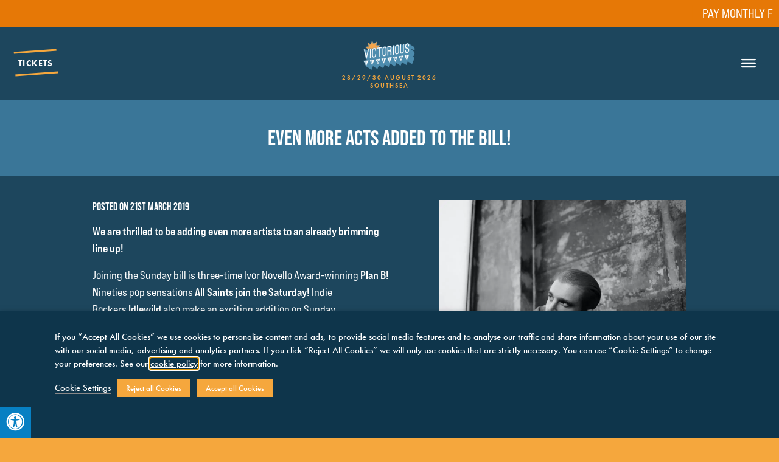

--- FILE ---
content_type: text/html; charset=UTF-8
request_url: https://www.victoriousfestival.co.uk/2019/03/even-more-acts-added-to-the-bill/
body_size: 29879
content:
<!DOCTYPE html>
<html lang="en">

<head>
   <meta charset="UTF-8">
   <meta http-equiv="X-UA-Compatible" content="IE=edge">
   <meta name="viewport" content="width=device-width, initial-scale=1.0">
         <!-- (Added 20/03/19)  -->
      <!-- Facebook Pixel Remarketing Code -->
      <script>
         ! function(f, b, e, v, n, t, s) {
            if (f.fbq) return;
            n = f.fbq = function() {
               n.callMethod ?
                  n.callMethod.apply(n, arguments) : n.queue.push(arguments)
            };
            if (!f._fbq) f._fbq = n;
            n.push = n;
            n.loaded = !0;
            n.version = '2.0';
            n.queue = [];
            t = b.createElement(e);
            t.async = !0;
            t.src = v;
            s = b.getElementsByTagName(e)[0];
            s.parentNode.insertBefore(t, s)
         }(window, document, 'script',
            'https://connect.facebook.net/en_US/fbevents.js');
         fbq('init', '833013370383582');
         fbq('track', 'PageView');
      </script>
      <noscript>
         <img height="1" width="1" src="https://www.facebook.com/tr?id=833013370383582&ev=PageView
&noscript=1" />
      </noscript>
      <!-- End Facebook Pixel Code -->

      <!-- Facebook Pixel Code -->
      <script>
         ! function(f, b, e, v, n, t, s) {
            if (f.fbq) return;
            n = f.fbq = function() {
               n.callMethod ?
                  n.callMethod.apply(n, arguments) : n.queue.push(arguments)
            };
            if (!f._fbq) f._fbq = n;
            n.push = n;
            n.loaded = !0;
            n.version = '2.0';
            n.queue = [];
            t = b.createElement(e);
            t.async = !0;
            t.src = v;
            s = b.getElementsByTagName(e)[0];
            s.parentNode.insertBefore(t, s)
         }(window,
            document, 'script', 'https://connect.facebook.net/en_US/fbevents.js');
         fbq('init', '147788629373583');
         fbq('track', 'PageView');
      </script>
      <noscript><img height="1" width="1" style="display:none" src="https://www.facebook.com/tr?id=147788629373583&ev=PageView&noscript=1" /></noscript>
      <!-- DO NOT MODIFY -->
      <!-- End Facebook Pixel Code -->

      <!-- TikTok pixel code -->
      <script>
         ! function(w, d, t) {
            w.TiktokAnalyticsObject = t;
            var ttq = w[t] = w[t] || [];
            ttq.methods = ["page", "track", "identify", "instances", "debug", "on", "off", "once", "ready", "alias", "group", "enableCookie", "disableCookie"], ttq.setAndDefer = function(t, e) {
               t[e] = function() {
                  t.push([e].concat(Array.prototype.slice.call(arguments, 0)))
               }
            };
            for (var i = 0; i < ttq.methods.length; i++) ttq.setAndDefer(ttq, ttq.methods[i]);
            ttq.instance = function(t) {
               for (var e = ttq._i[t] || [], n = 0; n < ttq.methods.length; n++) ttq.setAndDefer(e, ttq.methods[n]);
               return e
            }, ttq.load = function(e, n) {
               var i = "https://analytics.tiktok.com/i18n/pixel/events.js";
               ttq._i = ttq._i || {}, ttq._i[e] = [], ttq._i[e]._u = i, ttq._t = ttq._t || {}, ttq._t[e] = +new Date, ttq._o = ttq._o || {}, ttq._o[e] = n || {};
               n = document.createElement("script");
               n.type = "text/javascript", n.async = !0, n.src = i + "?sdkid=" + e + "&lib=" + t;
               e = document.getElementsByTagName("script")[0];
               e.parentNode.insertBefore(n, e)
            };

            ttq.load('C9P57JJC77U4P674Q27G');
            ttq.page();
         }(window, document, 'ttq');
      </script>
   
   <meta name='robots' content='index, follow, max-image-preview:large, max-snippet:-1, max-video-preview:-1' />

	<!-- This site is optimized with the Yoast SEO plugin v26.7 - https://yoast.com/wordpress/plugins/seo/ -->
	<title>Even more Acts added to the bill! - Victorious Festival</title>
<link data-rocket-prefetch href="https://c1.rfihub.net" rel="dns-prefetch">
<link data-rocket-prefetch href="https://analytics.tiktok.com" rel="dns-prefetch">
<link data-rocket-prefetch href="https://connect.facebook.net" rel="dns-prefetch">
<link data-rocket-prefetch href="https://www.googletagmanager.com" rel="dns-prefetch">
<link data-rocket-prefetch href="https://d2utmtmc4jckg3.cloudfront.net" rel="dns-prefetch"><link rel="preload" data-rocket-preload as="image" imagesrcset="https://d2utmtmc4jckg3.cloudfront.net/wp-content/uploads/2019/03/Screenshot-2019-03-20-15.26.37.png.webp 1156w, https://d2utmtmc4jckg3.cloudfront.net/wp-content/uploads/2019/03/Screenshot-2019-03-20-15.26.37-300x238.png.webp 300w, https://d2utmtmc4jckg3.cloudfront.net/wp-content/uploads/2019/03/Screenshot-2019-03-20-15.26.37-768x609.png.webp 768w, https://d2utmtmc4jckg3.cloudfront.net/wp-content/uploads/2019/03/Screenshot-2019-03-20-15.26.37-1024x811.png.webp 1024w" imagesizes="(max-width: 1156px) 100vw, 1156px" fetchpriority="high">
	<link rel="canonical" href="https://www.victoriousfestival.co.uk/2019/03/even-more-acts-added-to-the-bill/" />
	<meta property="og:locale" content="en_US" />
	<meta property="og:type" content="article" />
	<meta property="og:title" content="Even more Acts added to the bill! - Victorious Festival" />
	<meta property="og:description" content="We are thrilled to be adding even more artists to an already brimming line up! Joining the Sunday bill is three-time Ivor Novello Award-winning Plan B! Nineties pop sensations All Saints join the Saturday! Indie Rockers Idlewild also make an exciting addition on Sunday. Other confirmed acts across the weekend include exciting up and coming, unsigned and self-releasing [&hellip;]" />
	<meta property="og:url" content="https://www.victoriousfestival.co.uk/2019/03/even-more-acts-added-to-the-bill/" />
	<meta property="og:site_name" content="Victorious Festival" />
	<meta property="article:published_time" content="2019-03-21T08:00:01+00:00" />
	<meta property="article:modified_time" content="2019-04-18T14:52:47+00:00" />
	<meta property="og:image" content="https://d2utmtmc4jckg3.cloudfront.net/wp-content/uploads/2019/03/Screenshot-2019-03-20-15.26.37.png" />
	<meta property="og:image:width" content="1156" />
	<meta property="og:image:height" content="916" />
	<meta property="og:image:type" content="image/png" />
	<meta name="author" content="Kelly Jones" />
	<meta name="twitter:card" content="summary_large_image" />
	<meta name="twitter:label1" content="Written by" />
	<meta name="twitter:data1" content="Kelly Jones" />
	<meta name="twitter:label2" content="Est. reading time" />
	<meta name="twitter:data2" content="1 minute" />
	<script type="application/ld+json" class="yoast-schema-graph">{"@context":"https://schema.org","@graph":[{"@type":"Article","@id":"https://www.victoriousfestival.co.uk/2019/03/even-more-acts-added-to-the-bill/#article","isPartOf":{"@id":"https://www.victoriousfestival.co.uk/2019/03/even-more-acts-added-to-the-bill/"},"author":{"name":"Kelly Jones","@id":"https://www.victoriousfestival.co.uk/#/schema/person/f784f1791ade4e3df575863f5a6c701c"},"headline":"Even more Acts added to the bill!","datePublished":"2019-03-21T08:00:01+00:00","dateModified":"2019-04-18T14:52:47+00:00","mainEntityOfPage":{"@id":"https://www.victoriousfestival.co.uk/2019/03/even-more-acts-added-to-the-bill/"},"wordCount":186,"commentCount":0,"image":{"@id":"https://www.victoriousfestival.co.uk/2019/03/even-more-acts-added-to-the-bill/#primaryimage"},"thumbnailUrl":"https://d2utmtmc4jckg3.cloudfront.net/wp-content/uploads/2019/03/Screenshot-2019-03-20-15.26.37.png","articleSection":["News"],"inLanguage":"en-US","potentialAction":[{"@type":"CommentAction","name":"Comment","target":["https://www.victoriousfestival.co.uk/2019/03/even-more-acts-added-to-the-bill/#respond"]}]},{"@type":"WebPage","@id":"https://www.victoriousfestival.co.uk/2019/03/even-more-acts-added-to-the-bill/","url":"https://www.victoriousfestival.co.uk/2019/03/even-more-acts-added-to-the-bill/","name":"Even more Acts added to the bill! - Victorious Festival","isPartOf":{"@id":"https://www.victoriousfestival.co.uk/#website"},"primaryImageOfPage":{"@id":"https://www.victoriousfestival.co.uk/2019/03/even-more-acts-added-to-the-bill/#primaryimage"},"image":{"@id":"https://www.victoriousfestival.co.uk/2019/03/even-more-acts-added-to-the-bill/#primaryimage"},"thumbnailUrl":"https://d2utmtmc4jckg3.cloudfront.net/wp-content/uploads/2019/03/Screenshot-2019-03-20-15.26.37.png","datePublished":"2019-03-21T08:00:01+00:00","dateModified":"2019-04-18T14:52:47+00:00","author":{"@id":"https://www.victoriousfestival.co.uk/#/schema/person/f784f1791ade4e3df575863f5a6c701c"},"breadcrumb":{"@id":"https://www.victoriousfestival.co.uk/2019/03/even-more-acts-added-to-the-bill/#breadcrumb"},"inLanguage":"en-US","potentialAction":[{"@type":"ReadAction","target":["https://www.victoriousfestival.co.uk/2019/03/even-more-acts-added-to-the-bill/"]}]},{"@type":"ImageObject","inLanguage":"en-US","@id":"https://www.victoriousfestival.co.uk/2019/03/even-more-acts-added-to-the-bill/#primaryimage","url":"https://d2utmtmc4jckg3.cloudfront.net/wp-content/uploads/2019/03/Screenshot-2019-03-20-15.26.37.png","contentUrl":"https://d2utmtmc4jckg3.cloudfront.net/wp-content/uploads/2019/03/Screenshot-2019-03-20-15.26.37.png","width":1156,"height":916},{"@type":"BreadcrumbList","@id":"https://www.victoriousfestival.co.uk/2019/03/even-more-acts-added-to-the-bill/#breadcrumb","itemListElement":[{"@type":"ListItem","position":1,"name":"Home","item":"https://www.victoriousfestival.co.uk/"},{"@type":"ListItem","position":2,"name":"Even more Acts added to the bill!"}]},{"@type":"WebSite","@id":"https://www.victoriousfestival.co.uk/#website","url":"https://www.victoriousfestival.co.uk/","name":"Victorious Festival","description":"","potentialAction":[{"@type":"SearchAction","target":{"@type":"EntryPoint","urlTemplate":"https://www.victoriousfestival.co.uk/?s={search_term_string}"},"query-input":{"@type":"PropertyValueSpecification","valueRequired":true,"valueName":"search_term_string"}}],"inLanguage":"en-US"},{"@type":"Person","@id":"https://www.victoriousfestival.co.uk/#/schema/person/f784f1791ade4e3df575863f5a6c701c","name":"Kelly Jones","image":{"@type":"ImageObject","inLanguage":"en-US","@id":"https://www.victoriousfestival.co.uk/#/schema/person/image/","url":"https://secure.gravatar.com/avatar/c9a607996a55456de7179e69ff1601fcf93a42cabda7a043894c136e9096c05b?s=96&d=mm&r=g","contentUrl":"https://secure.gravatar.com/avatar/c9a607996a55456de7179e69ff1601fcf93a42cabda7a043894c136e9096c05b?s=96&d=mm&r=g","caption":"Kelly Jones"},"url":"https://www.victoriousfestival.co.uk/author/kellyjones/"}]}</script>
	<!-- / Yoast SEO plugin. -->


<link rel='dns-prefetch' href='//maxcdn.bootstrapcdn.com' />
<link rel='dns-prefetch' href='//cdnjs.cloudflare.com' />
<link rel='dns-prefetch' href='//use.typekit.net' />
<link rel="alternate" type="application/rss+xml" title="Victorious Festival &raquo; Even more Acts added to the bill! Comments Feed" href="https://www.victoriousfestival.co.uk/2019/03/even-more-acts-added-to-the-bill/feed/" />
<link rel="alternate" title="oEmbed (JSON)" type="application/json+oembed" href="https://www.victoriousfestival.co.uk/wp-json/oembed/1.0/embed?url=https%3A%2F%2Fwww.victoriousfestival.co.uk%2F2019%2F03%2Feven-more-acts-added-to-the-bill%2F" />
<link rel="alternate" title="oEmbed (XML)" type="text/xml+oembed" href="https://www.victoriousfestival.co.uk/wp-json/oembed/1.0/embed?url=https%3A%2F%2Fwww.victoriousfestival.co.uk%2F2019%2F03%2Feven-more-acts-added-to-the-bill%2F&#038;format=xml" />
		<!-- This site uses the Google Analytics by MonsterInsights plugin v9.11.1 - Using Analytics tracking - https://www.monsterinsights.com/ -->
							<script src="//www.googletagmanager.com/gtag/js?id=G-PTVDY41CB8"  data-cfasync="false" data-wpfc-render="false" type="text/javascript" async></script>
			<script data-cfasync="false" data-wpfc-render="false" type="text/plain" data-cli-class="cli-blocker-script" data-cli-label="MonsterInsights"  data-cli-script-type="analytics" data-cli-block="true" data-cli-block-if-ccpa-optout="false" data-cli-element-position="head">
				var mi_version = '9.11.1';
				var mi_track_user = true;
				var mi_no_track_reason = '';
								var MonsterInsightsDefaultLocations = {"page_location":"https:\/\/www.victoriousfestival.co.uk\/2019\/03\/even-more-acts-added-to-the-bill\/"};
								if ( typeof MonsterInsightsPrivacyGuardFilter === 'function' ) {
					var MonsterInsightsLocations = (typeof MonsterInsightsExcludeQuery === 'object') ? MonsterInsightsPrivacyGuardFilter( MonsterInsightsExcludeQuery ) : MonsterInsightsPrivacyGuardFilter( MonsterInsightsDefaultLocations );
				} else {
					var MonsterInsightsLocations = (typeof MonsterInsightsExcludeQuery === 'object') ? MonsterInsightsExcludeQuery : MonsterInsightsDefaultLocations;
				}

								var disableStrs = [
										'ga-disable-G-PTVDY41CB8',
									];

				/* Function to detect opted out users */
				function __gtagTrackerIsOptedOut() {
					for (var index = 0; index < disableStrs.length; index++) {
						if (document.cookie.indexOf(disableStrs[index] + '=true') > -1) {
							return true;
						}
					}

					return false;
				}

				/* Disable tracking if the opt-out cookie exists. */
				if (__gtagTrackerIsOptedOut()) {
					for (var index = 0; index < disableStrs.length; index++) {
						window[disableStrs[index]] = true;
					}
				}

				/* Opt-out function */
				function __gtagTrackerOptout() {
					for (var index = 0; index < disableStrs.length; index++) {
						document.cookie = disableStrs[index] + '=true; expires=Thu, 31 Dec 2099 23:59:59 UTC; path=/';
						window[disableStrs[index]] = true;
					}
				}

				if ('undefined' === typeof gaOptout) {
					function gaOptout() {
						__gtagTrackerOptout();
					}
				}
								window.dataLayer = window.dataLayer || [];

				window.MonsterInsightsDualTracker = {
					helpers: {},
					trackers: {},
				};
				if (mi_track_user) {
					function __gtagDataLayer() {
						dataLayer.push(arguments);
					}

					function __gtagTracker(type, name, parameters) {
						if (!parameters) {
							parameters = {};
						}

						if (parameters.send_to) {
							__gtagDataLayer.apply(null, arguments);
							return;
						}

						if (type === 'event') {
														parameters.send_to = monsterinsights_frontend.v4_id;
							var hookName = name;
							if (typeof parameters['event_category'] !== 'undefined') {
								hookName = parameters['event_category'] + ':' + name;
							}

							if (typeof MonsterInsightsDualTracker.trackers[hookName] !== 'undefined') {
								MonsterInsightsDualTracker.trackers[hookName](parameters);
							} else {
								__gtagDataLayer('event', name, parameters);
							}
							
						} else {
							__gtagDataLayer.apply(null, arguments);
						}
					}

					__gtagTracker('js', new Date());
					__gtagTracker('set', {
						'developer_id.dZGIzZG': true,
											});
					if ( MonsterInsightsLocations.page_location ) {
						__gtagTracker('set', MonsterInsightsLocations);
					}
										__gtagTracker('config', 'G-PTVDY41CB8', {"forceSSL":"true"} );
										window.gtag = __gtagTracker;										(function () {
						/* https://developers.google.com/analytics/devguides/collection/analyticsjs/ */
						/* ga and __gaTracker compatibility shim. */
						var noopfn = function () {
							return null;
						};
						var newtracker = function () {
							return new Tracker();
						};
						var Tracker = function () {
							return null;
						};
						var p = Tracker.prototype;
						p.get = noopfn;
						p.set = noopfn;
						p.send = function () {
							var args = Array.prototype.slice.call(arguments);
							args.unshift('send');
							__gaTracker.apply(null, args);
						};
						var __gaTracker = function () {
							var len = arguments.length;
							if (len === 0) {
								return;
							}
							var f = arguments[len - 1];
							if (typeof f !== 'object' || f === null || typeof f.hitCallback !== 'function') {
								if ('send' === arguments[0]) {
									var hitConverted, hitObject = false, action;
									if ('event' === arguments[1]) {
										if ('undefined' !== typeof arguments[3]) {
											hitObject = {
												'eventAction': arguments[3],
												'eventCategory': arguments[2],
												'eventLabel': arguments[4],
												'value': arguments[5] ? arguments[5] : 1,
											}
										}
									}
									if ('pageview' === arguments[1]) {
										if ('undefined' !== typeof arguments[2]) {
											hitObject = {
												'eventAction': 'page_view',
												'page_path': arguments[2],
											}
										}
									}
									if (typeof arguments[2] === 'object') {
										hitObject = arguments[2];
									}
									if (typeof arguments[5] === 'object') {
										Object.assign(hitObject, arguments[5]);
									}
									if ('undefined' !== typeof arguments[1].hitType) {
										hitObject = arguments[1];
										if ('pageview' === hitObject.hitType) {
											hitObject.eventAction = 'page_view';
										}
									}
									if (hitObject) {
										action = 'timing' === arguments[1].hitType ? 'timing_complete' : hitObject.eventAction;
										hitConverted = mapArgs(hitObject);
										__gtagTracker('event', action, hitConverted);
									}
								}
								return;
							}

							function mapArgs(args) {
								var arg, hit = {};
								var gaMap = {
									'eventCategory': 'event_category',
									'eventAction': 'event_action',
									'eventLabel': 'event_label',
									'eventValue': 'event_value',
									'nonInteraction': 'non_interaction',
									'timingCategory': 'event_category',
									'timingVar': 'name',
									'timingValue': 'value',
									'timingLabel': 'event_label',
									'page': 'page_path',
									'location': 'page_location',
									'title': 'page_title',
									'referrer' : 'page_referrer',
								};
								for (arg in args) {
																		if (!(!args.hasOwnProperty(arg) || !gaMap.hasOwnProperty(arg))) {
										hit[gaMap[arg]] = args[arg];
									} else {
										hit[arg] = args[arg];
									}
								}
								return hit;
							}

							try {
								f.hitCallback();
							} catch (ex) {
							}
						};
						__gaTracker.create = newtracker;
						__gaTracker.getByName = newtracker;
						__gaTracker.getAll = function () {
							return [];
						};
						__gaTracker.remove = noopfn;
						__gaTracker.loaded = true;
						window['__gaTracker'] = __gaTracker;
					})();
									} else {
										console.log("");
					(function () {
						function __gtagTracker() {
							return null;
						}

						window['__gtagTracker'] = __gtagTracker;
						window['gtag'] = __gtagTracker;
					})();
									}
			</script>
							<!-- / Google Analytics by MonsterInsights -->
		<style id='wp-img-auto-sizes-contain-inline-css' type='text/css'>
img:is([sizes=auto i],[sizes^="auto," i]){contain-intrinsic-size:3000px 1500px}
/*# sourceURL=wp-img-auto-sizes-contain-inline-css */
</style>
<style id='wp-emoji-styles-inline-css' type='text/css'>

	img.wp-smiley, img.emoji {
		display: inline !important;
		border: none !important;
		box-shadow: none !important;
		height: 1em !important;
		width: 1em !important;
		margin: 0 0.07em !important;
		vertical-align: -0.1em !important;
		background: none !important;
		padding: 0 !important;
	}
/*# sourceURL=wp-emoji-styles-inline-css */
</style>
<style id='wp-block-library-inline-css' type='text/css'>
:root{--wp-block-synced-color:#7a00df;--wp-block-synced-color--rgb:122,0,223;--wp-bound-block-color:var(--wp-block-synced-color);--wp-editor-canvas-background:#ddd;--wp-admin-theme-color:#007cba;--wp-admin-theme-color--rgb:0,124,186;--wp-admin-theme-color-darker-10:#006ba1;--wp-admin-theme-color-darker-10--rgb:0,107,160.5;--wp-admin-theme-color-darker-20:#005a87;--wp-admin-theme-color-darker-20--rgb:0,90,135;--wp-admin-border-width-focus:2px}@media (min-resolution:192dpi){:root{--wp-admin-border-width-focus:1.5px}}.wp-element-button{cursor:pointer}:root .has-very-light-gray-background-color{background-color:#eee}:root .has-very-dark-gray-background-color{background-color:#313131}:root .has-very-light-gray-color{color:#eee}:root .has-very-dark-gray-color{color:#313131}:root .has-vivid-green-cyan-to-vivid-cyan-blue-gradient-background{background:linear-gradient(135deg,#00d084,#0693e3)}:root .has-purple-crush-gradient-background{background:linear-gradient(135deg,#34e2e4,#4721fb 50%,#ab1dfe)}:root .has-hazy-dawn-gradient-background{background:linear-gradient(135deg,#faaca8,#dad0ec)}:root .has-subdued-olive-gradient-background{background:linear-gradient(135deg,#fafae1,#67a671)}:root .has-atomic-cream-gradient-background{background:linear-gradient(135deg,#fdd79a,#004a59)}:root .has-nightshade-gradient-background{background:linear-gradient(135deg,#330968,#31cdcf)}:root .has-midnight-gradient-background{background:linear-gradient(135deg,#020381,#2874fc)}:root{--wp--preset--font-size--normal:16px;--wp--preset--font-size--huge:42px}.has-regular-font-size{font-size:1em}.has-larger-font-size{font-size:2.625em}.has-normal-font-size{font-size:var(--wp--preset--font-size--normal)}.has-huge-font-size{font-size:var(--wp--preset--font-size--huge)}.has-text-align-center{text-align:center}.has-text-align-left{text-align:left}.has-text-align-right{text-align:right}.has-fit-text{white-space:nowrap!important}#end-resizable-editor-section{display:none}.aligncenter{clear:both}.items-justified-left{justify-content:flex-start}.items-justified-center{justify-content:center}.items-justified-right{justify-content:flex-end}.items-justified-space-between{justify-content:space-between}.screen-reader-text{border:0;clip-path:inset(50%);height:1px;margin:-1px;overflow:hidden;padding:0;position:absolute;width:1px;word-wrap:normal!important}.screen-reader-text:focus{background-color:#ddd;clip-path:none;color:#444;display:block;font-size:1em;height:auto;left:5px;line-height:normal;padding:15px 23px 14px;text-decoration:none;top:5px;width:auto;z-index:100000}html :where(.has-border-color){border-style:solid}html :where([style*=border-top-color]){border-top-style:solid}html :where([style*=border-right-color]){border-right-style:solid}html :where([style*=border-bottom-color]){border-bottom-style:solid}html :where([style*=border-left-color]){border-left-style:solid}html :where([style*=border-width]){border-style:solid}html :where([style*=border-top-width]){border-top-style:solid}html :where([style*=border-right-width]){border-right-style:solid}html :where([style*=border-bottom-width]){border-bottom-style:solid}html :where([style*=border-left-width]){border-left-style:solid}html :where(img[class*=wp-image-]){height:auto;max-width:100%}:where(figure){margin:0 0 1em}html :where(.is-position-sticky){--wp-admin--admin-bar--position-offset:var(--wp-admin--admin-bar--height,0px)}@media screen and (max-width:600px){html :where(.is-position-sticky){--wp-admin--admin-bar--position-offset:0px}}

/*# sourceURL=wp-block-library-inline-css */
</style><style id='global-styles-inline-css' type='text/css'>
:root{--wp--preset--aspect-ratio--square: 1;--wp--preset--aspect-ratio--4-3: 4/3;--wp--preset--aspect-ratio--3-4: 3/4;--wp--preset--aspect-ratio--3-2: 3/2;--wp--preset--aspect-ratio--2-3: 2/3;--wp--preset--aspect-ratio--16-9: 16/9;--wp--preset--aspect-ratio--9-16: 9/16;--wp--preset--color--black: #000000;--wp--preset--color--cyan-bluish-gray: #abb8c3;--wp--preset--color--white: #ffffff;--wp--preset--color--pale-pink: #f78da7;--wp--preset--color--vivid-red: #cf2e2e;--wp--preset--color--luminous-vivid-orange: #ff6900;--wp--preset--color--luminous-vivid-amber: #fcb900;--wp--preset--color--light-green-cyan: #7bdcb5;--wp--preset--color--vivid-green-cyan: #00d084;--wp--preset--color--pale-cyan-blue: #8ed1fc;--wp--preset--color--vivid-cyan-blue: #0693e3;--wp--preset--color--vivid-purple: #9b51e0;--wp--preset--gradient--vivid-cyan-blue-to-vivid-purple: linear-gradient(135deg,rgb(6,147,227) 0%,rgb(155,81,224) 100%);--wp--preset--gradient--light-green-cyan-to-vivid-green-cyan: linear-gradient(135deg,rgb(122,220,180) 0%,rgb(0,208,130) 100%);--wp--preset--gradient--luminous-vivid-amber-to-luminous-vivid-orange: linear-gradient(135deg,rgb(252,185,0) 0%,rgb(255,105,0) 100%);--wp--preset--gradient--luminous-vivid-orange-to-vivid-red: linear-gradient(135deg,rgb(255,105,0) 0%,rgb(207,46,46) 100%);--wp--preset--gradient--very-light-gray-to-cyan-bluish-gray: linear-gradient(135deg,rgb(238,238,238) 0%,rgb(169,184,195) 100%);--wp--preset--gradient--cool-to-warm-spectrum: linear-gradient(135deg,rgb(74,234,220) 0%,rgb(151,120,209) 20%,rgb(207,42,186) 40%,rgb(238,44,130) 60%,rgb(251,105,98) 80%,rgb(254,248,76) 100%);--wp--preset--gradient--blush-light-purple: linear-gradient(135deg,rgb(255,206,236) 0%,rgb(152,150,240) 100%);--wp--preset--gradient--blush-bordeaux: linear-gradient(135deg,rgb(254,205,165) 0%,rgb(254,45,45) 50%,rgb(107,0,62) 100%);--wp--preset--gradient--luminous-dusk: linear-gradient(135deg,rgb(255,203,112) 0%,rgb(199,81,192) 50%,rgb(65,88,208) 100%);--wp--preset--gradient--pale-ocean: linear-gradient(135deg,rgb(255,245,203) 0%,rgb(182,227,212) 50%,rgb(51,167,181) 100%);--wp--preset--gradient--electric-grass: linear-gradient(135deg,rgb(202,248,128) 0%,rgb(113,206,126) 100%);--wp--preset--gradient--midnight: linear-gradient(135deg,rgb(2,3,129) 0%,rgb(40,116,252) 100%);--wp--preset--font-size--small: 13px;--wp--preset--font-size--medium: 20px;--wp--preset--font-size--large: 36px;--wp--preset--font-size--x-large: 42px;--wp--preset--spacing--20: 0.44rem;--wp--preset--spacing--30: 0.67rem;--wp--preset--spacing--40: 1rem;--wp--preset--spacing--50: 1.5rem;--wp--preset--spacing--60: 2.25rem;--wp--preset--spacing--70: 3.38rem;--wp--preset--spacing--80: 5.06rem;--wp--preset--shadow--natural: 6px 6px 9px rgba(0, 0, 0, 0.2);--wp--preset--shadow--deep: 12px 12px 50px rgba(0, 0, 0, 0.4);--wp--preset--shadow--sharp: 6px 6px 0px rgba(0, 0, 0, 0.2);--wp--preset--shadow--outlined: 6px 6px 0px -3px rgb(255, 255, 255), 6px 6px rgb(0, 0, 0);--wp--preset--shadow--crisp: 6px 6px 0px rgb(0, 0, 0);}:where(.is-layout-flex){gap: 0.5em;}:where(.is-layout-grid){gap: 0.5em;}body .is-layout-flex{display: flex;}.is-layout-flex{flex-wrap: wrap;align-items: center;}.is-layout-flex > :is(*, div){margin: 0;}body .is-layout-grid{display: grid;}.is-layout-grid > :is(*, div){margin: 0;}:where(.wp-block-columns.is-layout-flex){gap: 2em;}:where(.wp-block-columns.is-layout-grid){gap: 2em;}:where(.wp-block-post-template.is-layout-flex){gap: 1.25em;}:where(.wp-block-post-template.is-layout-grid){gap: 1.25em;}.has-black-color{color: var(--wp--preset--color--black) !important;}.has-cyan-bluish-gray-color{color: var(--wp--preset--color--cyan-bluish-gray) !important;}.has-white-color{color: var(--wp--preset--color--white) !important;}.has-pale-pink-color{color: var(--wp--preset--color--pale-pink) !important;}.has-vivid-red-color{color: var(--wp--preset--color--vivid-red) !important;}.has-luminous-vivid-orange-color{color: var(--wp--preset--color--luminous-vivid-orange) !important;}.has-luminous-vivid-amber-color{color: var(--wp--preset--color--luminous-vivid-amber) !important;}.has-light-green-cyan-color{color: var(--wp--preset--color--light-green-cyan) !important;}.has-vivid-green-cyan-color{color: var(--wp--preset--color--vivid-green-cyan) !important;}.has-pale-cyan-blue-color{color: var(--wp--preset--color--pale-cyan-blue) !important;}.has-vivid-cyan-blue-color{color: var(--wp--preset--color--vivid-cyan-blue) !important;}.has-vivid-purple-color{color: var(--wp--preset--color--vivid-purple) !important;}.has-black-background-color{background-color: var(--wp--preset--color--black) !important;}.has-cyan-bluish-gray-background-color{background-color: var(--wp--preset--color--cyan-bluish-gray) !important;}.has-white-background-color{background-color: var(--wp--preset--color--white) !important;}.has-pale-pink-background-color{background-color: var(--wp--preset--color--pale-pink) !important;}.has-vivid-red-background-color{background-color: var(--wp--preset--color--vivid-red) !important;}.has-luminous-vivid-orange-background-color{background-color: var(--wp--preset--color--luminous-vivid-orange) !important;}.has-luminous-vivid-amber-background-color{background-color: var(--wp--preset--color--luminous-vivid-amber) !important;}.has-light-green-cyan-background-color{background-color: var(--wp--preset--color--light-green-cyan) !important;}.has-vivid-green-cyan-background-color{background-color: var(--wp--preset--color--vivid-green-cyan) !important;}.has-pale-cyan-blue-background-color{background-color: var(--wp--preset--color--pale-cyan-blue) !important;}.has-vivid-cyan-blue-background-color{background-color: var(--wp--preset--color--vivid-cyan-blue) !important;}.has-vivid-purple-background-color{background-color: var(--wp--preset--color--vivid-purple) !important;}.has-black-border-color{border-color: var(--wp--preset--color--black) !important;}.has-cyan-bluish-gray-border-color{border-color: var(--wp--preset--color--cyan-bluish-gray) !important;}.has-white-border-color{border-color: var(--wp--preset--color--white) !important;}.has-pale-pink-border-color{border-color: var(--wp--preset--color--pale-pink) !important;}.has-vivid-red-border-color{border-color: var(--wp--preset--color--vivid-red) !important;}.has-luminous-vivid-orange-border-color{border-color: var(--wp--preset--color--luminous-vivid-orange) !important;}.has-luminous-vivid-amber-border-color{border-color: var(--wp--preset--color--luminous-vivid-amber) !important;}.has-light-green-cyan-border-color{border-color: var(--wp--preset--color--light-green-cyan) !important;}.has-vivid-green-cyan-border-color{border-color: var(--wp--preset--color--vivid-green-cyan) !important;}.has-pale-cyan-blue-border-color{border-color: var(--wp--preset--color--pale-cyan-blue) !important;}.has-vivid-cyan-blue-border-color{border-color: var(--wp--preset--color--vivid-cyan-blue) !important;}.has-vivid-purple-border-color{border-color: var(--wp--preset--color--vivid-purple) !important;}.has-vivid-cyan-blue-to-vivid-purple-gradient-background{background: var(--wp--preset--gradient--vivid-cyan-blue-to-vivid-purple) !important;}.has-light-green-cyan-to-vivid-green-cyan-gradient-background{background: var(--wp--preset--gradient--light-green-cyan-to-vivid-green-cyan) !important;}.has-luminous-vivid-amber-to-luminous-vivid-orange-gradient-background{background: var(--wp--preset--gradient--luminous-vivid-amber-to-luminous-vivid-orange) !important;}.has-luminous-vivid-orange-to-vivid-red-gradient-background{background: var(--wp--preset--gradient--luminous-vivid-orange-to-vivid-red) !important;}.has-very-light-gray-to-cyan-bluish-gray-gradient-background{background: var(--wp--preset--gradient--very-light-gray-to-cyan-bluish-gray) !important;}.has-cool-to-warm-spectrum-gradient-background{background: var(--wp--preset--gradient--cool-to-warm-spectrum) !important;}.has-blush-light-purple-gradient-background{background: var(--wp--preset--gradient--blush-light-purple) !important;}.has-blush-bordeaux-gradient-background{background: var(--wp--preset--gradient--blush-bordeaux) !important;}.has-luminous-dusk-gradient-background{background: var(--wp--preset--gradient--luminous-dusk) !important;}.has-pale-ocean-gradient-background{background: var(--wp--preset--gradient--pale-ocean) !important;}.has-electric-grass-gradient-background{background: var(--wp--preset--gradient--electric-grass) !important;}.has-midnight-gradient-background{background: var(--wp--preset--gradient--midnight) !important;}.has-small-font-size{font-size: var(--wp--preset--font-size--small) !important;}.has-medium-font-size{font-size: var(--wp--preset--font-size--medium) !important;}.has-large-font-size{font-size: var(--wp--preset--font-size--large) !important;}.has-x-large-font-size{font-size: var(--wp--preset--font-size--x-large) !important;}
/*# sourceURL=global-styles-inline-css */
</style>

<style id='classic-theme-styles-inline-css' type='text/css'>
/*! This file is auto-generated */
.wp-block-button__link{color:#fff;background-color:#32373c;border-radius:9999px;box-shadow:none;text-decoration:none;padding:calc(.667em + 2px) calc(1.333em + 2px);font-size:1.125em}.wp-block-file__button{background:#32373c;color:#fff;text-decoration:none}
/*# sourceURL=/wp-includes/css/classic-themes.min.css */
</style>
<link data-minify="1" rel='stylesheet' id='cpsh-shortcodes-css' href='https://d2utmtmc4jckg3.cloudfront.net/wp-content/cache/min/1/wp-content/plugins/column-shortcodes/assets/css/shortcodes.css?ver=1767873214' type='text/css' media='all' />
<link rel='stylesheet' id='ctf_styles-css' href='https://d2utmtmc4jckg3.cloudfront.net/wp-content/plugins/custom-twitter-feeds/css/ctf-styles.min.css?ver=2.3.1' type='text/css' media='all' />
<link data-minify="1" rel='stylesheet' id='ditty-displays-css' href='https://d2utmtmc4jckg3.cloudfront.net/wp-content/cache/min/1/wp-content/plugins/ditty-news-ticker/assets/build/dittyDisplays.css?ver=1767873214' type='text/css' media='all' />
<link data-minify="1" rel='stylesheet' id='ditty-fontawesome-css' href='https://d2utmtmc4jckg3.cloudfront.net/wp-content/cache/min/1/wp-content/plugins/ditty-news-ticker/includes/libs/fontawesome-6.4.0/css/all.css?ver=1767873214' type='text/css' media='' />
<link data-minify="1" rel='stylesheet' id='fontawsome-css' href='https://d2utmtmc4jckg3.cloudfront.net/wp-content/cache/min/1/font-awesome/4.6.3/css/font-awesome.min.css?ver=1767873214' type='text/css' media='all' />
<link data-minify="1" rel='stylesheet' id='sogo_accessibility-css' href='https://d2utmtmc4jckg3.cloudfront.net/wp-content/cache/min/1/wp-content/plugins/sogo-accessibility/public/css/sogo-accessibility-public.css?ver=1767873214' type='text/css' media='all' />
<link data-minify="1" rel='stylesheet' id='cookie-law-info-css' href='https://d2utmtmc4jckg3.cloudfront.net/wp-content/cache/min/1/wp-content/plugins/webtoffee-gdpr-cookie-consent/public/css/cookie-law-info-public.css?ver=1767873214' type='text/css' media='all' />
<link data-minify="1" rel='stylesheet' id='cookie-law-info-gdpr-css' href='https://d2utmtmc4jckg3.cloudfront.net/wp-content/cache/min/1/wp-content/plugins/webtoffee-gdpr-cookie-consent/public/css/cookie-law-info-gdpr.css?ver=1767873214' type='text/css' media='all' />
<style id='cookie-law-info-gdpr-inline-css' type='text/css'>
.cli-modal-content, .cli-tab-content { background-color: #ffffff; }.cli-privacy-content-text, .cli-modal .cli-modal-dialog, .cli-tab-container p, a.cli-privacy-readmore { color: #000000; }.cli-tab-header { background-color: #f2f2f2; }.cli-tab-header, .cli-tab-header a.cli-nav-link,span.cli-necessary-caption,.cli-switch .cli-slider:after { color: #000000; }.cli-switch .cli-slider:before { background-color: #ffffff; }.cli-switch input:checked + .cli-slider:before { background-color: #ffffff; }.cli-switch .cli-slider { background-color: #e3e1e8; }.cli-switch input:checked + .cli-slider { background-color: #28a745; }.cli-modal-close svg { fill: #000000; }.cli-tab-footer .wt-cli-privacy-accept-all-btn { background-color: #00acad; color: #ffffff}.cli-tab-footer .wt-cli-privacy-accept-btn { background-color: #00acad; color: #ffffff}.cli-tab-header a:before{ border-right: 1px solid #000000; border-bottom: 1px solid #000000; }
/*# sourceURL=cookie-law-info-gdpr-inline-css */
</style>
<link data-minify="1" rel='stylesheet' id='megamenu-css' href='https://d2utmtmc4jckg3.cloudfront.net/wp-content/cache/min/1/wp-content/uploads/maxmegamenu/style.css?ver=1767873214' type='text/css' media='all' />
<link data-minify="1" rel='stylesheet' id='dashicons-css' href='https://d2utmtmc4jckg3.cloudfront.net/wp-content/cache/min/1/wp-includes/css/dashicons.min.css?ver=1767873214' type='text/css' media='all' />
<link data-minify="1" rel='stylesheet' id='megamenu-genericons-css' href='https://d2utmtmc4jckg3.cloudfront.net/wp-content/cache/min/1/wp-content/plugins/megamenu-pro/icons/genericons/genericons/genericons.css?ver=1767873214' type='text/css' media='all' />
<link data-minify="1" rel='stylesheet' id='megamenu-fontawesome-css' href='https://d2utmtmc4jckg3.cloudfront.net/wp-content/cache/min/1/wp-content/plugins/megamenu-pro/icons/fontawesome/css/font-awesome.min.css?ver=1767873214' type='text/css' media='all' />
<link data-minify="1" rel='stylesheet' id='megamenu-fontawesome5-css' href='https://d2utmtmc4jckg3.cloudfront.net/wp-content/cache/min/1/wp-content/plugins/megamenu-pro/icons/fontawesome5/css/all.min.css?ver=1767873214' type='text/css' media='all' />
<link data-minify="1" rel='stylesheet' id='megamenu-fontawesome6-css' href='https://d2utmtmc4jckg3.cloudfront.net/wp-content/cache/min/1/wp-content/plugins/megamenu-pro/icons/fontawesome6/css/all.min.css?ver=1767873214' type='text/css' media='all' />
<link rel='stylesheet' id='victorious-tailwind-min-css-css' href='https://d2utmtmc4jckg3.cloudfront.net/wp-content/themes/victorious2021/css/tailwind.min.css?ver=1727169652' type='text/css' media='all' />
<link data-minify="1" rel='stylesheet' id='wizbit-fontawesome-css' href='https://d2utmtmc4jckg3.cloudfront.net/wp-content/cache/min/1/ajax/libs/font-awesome/5.13.0/css/all.min.css?ver=1767873214' type='text/css' media='all' />
<link data-minify="1" rel='stylesheet' id='wizbit-typekit-fonts-css' href='https://d2utmtmc4jckg3.cloudfront.net/wp-content/cache/min/1/bvh8pmp.css?ver=1767873214' type='text/css' media='all' />
<link rel='stylesheet' id='tablepress-default-css' href='https://d2utmtmc4jckg3.cloudfront.net/wp-content/tablepress-combined.min.css?ver=65' type='text/css' media='all' />
<script type="text/plain" data-cli-class="cli-blocker-script" data-cli-label="MonsterInsights"  data-cli-script-type="analytics" data-cli-block="true" data-cli-block-if-ccpa-optout="false" data-cli-element-position="head" src="https://d2utmtmc4jckg3.cloudfront.net/wp-content/plugins/google-analytics-for-wordpress/assets/js/frontend-gtag.min.js?ver=9.11.1" id="monsterinsights-frontend-script-js" async="async" data-wp-strategy="async"></script>
<script data-cfasync="false" data-wpfc-render="false" type="text/javascript" id='monsterinsights-frontend-script-js-extra'>/* <![CDATA[ */
var monsterinsights_frontend = {"js_events_tracking":"true","download_extensions":"doc,pdf,ppt,zip,xls,docx,pptx,xlsx","inbound_paths":"[]","home_url":"https:\/\/www.victoriousfestival.co.uk","hash_tracking":"false","v4_id":"G-PTVDY41CB8"};/* ]]> */
</script>
<script type="text/javascript" src="https://d2utmtmc4jckg3.cloudfront.net/wp-includes/js/jquery/jquery.min.js?ver=3.7.1" id="jquery-core-js" data-rocket-defer defer></script>
<script type="text/javascript" src="https://d2utmtmc4jckg3.cloudfront.net/wp-includes/js/jquery/jquery-migrate.min.js?ver=3.4.1" id="jquery-migrate-js" data-rocket-defer defer></script>
<script type="text/javascript" id="cookie-law-info-js-extra">
/* <![CDATA[ */
var Cli_Data = {"nn_cookie_ids":["sp_t","vuid","CONSENT","demdex","_gat_gtag_UA_47441437_2","_gid","_ga","eud","yt.innertube::nextId","yt.innertube::requests","mako_uid","yt-remote-connected-devices","sp_landing","data-rk","everest_g_v2","pxrc","IDE","bkpa","rlas3","_fbp","bku","smd","ruds","CMRUM3","rud","CMST","test_cookie","CMPRO","tuuid_lu","c","tuuid","audience","_kuid_","anj","yt-remote-device-id","euds","CMPS","VISITOR_INFO1_LIVE","sd-session-id","CMID","YSC","zync-uuid","uuid2","fr","dpm","_wpfuuid","SERVERID","bm_sz","_abck","loglevel","bm_sv","_mcid","visitor-id","ak_bmsc"],"non_necessary_cookies":{"necessary":["cookielawinfo-checkbox-advertisement","_abck","bm_sz","SERVERID","_wpfuuid"],"functional":["sp_t","sp_landing"],"analytics":["CONSENT","vuid","eud","_ga","_gid","_gat_gtag_UA_47441437_2","demdex"],"advertisement":["yt-remote-connected-devices","mako_uid","yt.innertube::requests","yt.innertube::nextId","data-rk","tuuid_lu","uuid2","CMPRO","CMID","CMST","CMPS","CMRUM3","smd","bku","rlas3","bkpa","pxrc","everest_g_v2","dpm","fr","zync-uuid","YSC","sd-session-id","VISITOR_INFO1_LIVE","euds","yt-remote-device-id","test_cookie","anj","rud","_kuid_","ruds","audience","_fbp","tuuid","IDE","c"],"others":["ak_bmsc","visitor-id","_mcid","bm_sv","loglevel"]},"cookielist":{"necessary":{"id":5,"status":true,"priority":0,"title":"Necessary","strict":true,"default_state":false,"ccpa_optout":false,"loadonstart":false},"functional":{"id":6,"status":true,"priority":5,"title":"Functional","strict":false,"default_state":false,"ccpa_optout":false,"loadonstart":false},"performance":{"id":7,"status":true,"priority":4,"title":"Performance","strict":false,"default_state":false,"ccpa_optout":false,"loadonstart":false},"analytics":{"id":8,"status":true,"priority":3,"title":"Analytics","strict":false,"default_state":false,"ccpa_optout":false,"loadonstart":false},"advertisement":{"id":9,"status":true,"priority":2,"title":"Advertisement","strict":false,"default_state":false,"ccpa_optout":false,"loadonstart":false},"others":{"id":10,"status":true,"priority":1,"title":"Others","strict":false,"default_state":false,"ccpa_optout":false,"loadonstart":false}},"ajax_url":"https://www.victoriousfestival.co.uk/wp-admin/admin-ajax.php","current_lang":"en","security":"3c3d2f8fd2","eu_countries":["GB"],"geoIP":"disabled","use_custom_geolocation_api":"","custom_geolocation_api":"https://geoip.cookieyes.com/geoip/checker/result.php","consentVersion":"2","strictlyEnabled":["necessary","obligatoire"],"cookieDomain":"","privacy_length":"250","ccpaEnabled":"","ccpaRegionBased":"","ccpaBarEnabled":"","ccpaType":"gdpr","triggerDomRefresh":"","secure_cookies":""};
var log_object = {"ajax_url":"https://www.victoriousfestival.co.uk/wp-admin/admin-ajax.php"};
//# sourceURL=cookie-law-info-js-extra
/* ]]> */
</script>
<script data-minify="1" type="text/javascript" src="https://d2utmtmc4jckg3.cloudfront.net/wp-content/cache/min/1/wp-content/plugins/webtoffee-gdpr-cookie-consent/public/js/cookie-law-info-public.js?ver=1767873214" id="cookie-law-info-js" data-rocket-defer defer></script>
<link rel="https://api.w.org/" href="https://www.victoriousfestival.co.uk/wp-json/" /><link rel="alternate" title="JSON" type="application/json" href="https://www.victoriousfestival.co.uk/wp-json/wp/v2/posts/5124" /><link rel="EditURI" type="application/rsd+xml" title="RSD" href="https://www.victoriousfestival.co.uk/xmlrpc.php?rsd" />
<link rel="apple-touch-icon" sizes="180x180" href="https://d2utmtmc4jckg3.cloudfront.net/wp-content/uploads/fbrfg/apple-touch-icon.png">
<link rel="icon" type="image/png" sizes="32x32" href="https://d2utmtmc4jckg3.cloudfront.net/wp-content/uploads/fbrfg/favicon-32x32.png">
<link rel="icon" type="image/png" sizes="16x16" href="https://d2utmtmc4jckg3.cloudfront.net/wp-content/uploads/fbrfg/favicon-16x16.png">
<link rel="manifest" href="https://d2utmtmc4jckg3.cloudfront.net/wp-content/uploads/fbrfg/site.webmanifest">
<link rel="mask-icon" href="https://d2utmtmc4jckg3.cloudfront.net/wp-content/uploads/fbrfg/safari-pinned-tab.svg" color="#5bbad5">
<link rel="shortcut icon" href="https://d2utmtmc4jckg3.cloudfront.net/wp-content/uploads/fbrfg/favicon.ico">
<meta name="msapplication-TileColor" content="#da532c">
<meta name="msapplication-config" content="https://d2utmtmc4jckg3.cloudfront.net/wp-content/uploads/fbrfg/browserconfig.xml">
<meta name="theme-color" content="#ffffff">		<style type="text/css" id="wp-custom-css">
			.btn {
    font-family: bebas-neue-pro,sans-serif;
    font-weight: 600;
    font-size: 1.5rem;
    line-height: 2rem;
    color: #1d465d !important;
	text-transform: uppercase;
    padding: 0.25rem 0.75rem 0.25rem 0.75rem;
    margin: 0 0 0 0;
    display: inline-block;
    text-align: center;
    background: #f5a73d;
    text-decoration: none !important;
}

.btn:hover {
    background: #f29921;
}

.responsive-iframe-container {
	position: relative;
	width: 100%;
	overflow: hidden;
	padding-top: 56.25%; /* 16:9* aspect ratio */
}
	
.responsive-iframe-container iframe {
	position: absolute;
	top: 0;
	left: 0;
	width: 100%;
	height: 100%;
	border: 0;
}		</style>
		<style type="text/css">/** Mega Menu CSS: fs **/</style>
<noscript><style id="rocket-lazyload-nojs-css">.rll-youtube-player, [data-lazy-src]{display:none !important;}</style></noscript>   
      <!-- Facebook domain verification -->
      <meta name="facebook-domain-verification" content="qlfb3r3unw4qyn4p2f5q304hf9j4lz" />

      <!-- Facebook domain verification // ADDED 27/04/21 -->
      <meta name="facebook-domain-verification" content="ke4yxbukhn88jqj28nncdhx1clmyqa" />

      <!-- Code for Action: Victorious Universal  -->
      <!-- Begin Rocket Fuel Conversion Action Tracking Code Version 9 -->
      <script type='text/javascript'>
         (function() {
            var w = window,
               d = document;
            var s = d.createElement('script');
            s.setAttribute('async', 'true');
            s.setAttribute('type', 'text/javascript');
            s.setAttribute('src', '//c1.rfihub.net/js/tc.min.js');
            var f = d.getElementsByTagName('script')[0];
            f.parentNode.insertBefore(s, f);
            if (typeof w['_rfi'] !== 'function') {
               w['_rfi'] = function() {
                  w['_rfi'].commands = w['_rfi'].commands || [];
                  w['_rfi'].commands.push(arguments);
               };
            }
            _rfi('setArgs', 'ver', '9');
            _rfi('setArgs', 'rb', '27369');
            _rfi('setArgs', 'ca', '20743666');
            _rfi('setArgs', '_o', '27369');
            _rfi('setArgs', '_t', '20743666');
            _rfi('track');
         })();
      </script>
      <noscript>
         <iframe src='//20743666p.rfihub.com/ca.html?rb=27369&ca=20743666&_o=27369&_t=20743666&ra=YOUR_CUSTOM_CACHE_BUSTER' style='display:none;padding:0;margin:0' width='0' height='0'>
         </iframe>
      </noscript>
      <!-- End Rocket Fuel Conversion Action Tracking Code Version 9 -->
   	
		<!-- Meta Pixel Code -->
	<script>
	!function(f,b,e,v,n,t,s)
	{if(f.fbq)return;n=f.fbq=function(){n.callMethod?
	n.callMethod.apply(n,arguments):n.queue.push(arguments)};
	if(!f._fbq)f._fbq=n;n.push=n;n.loaded=!0;n.version='2.0';
	n.queue=[];t=b.createElement(e);t.async=!0;
	t.src=v;s=b.getElementsByTagName(e)[0];
	s.parentNode.insertBefore(t,s)}(window, document,'script',
	'https://connect.facebook.net/en_US/fbevents.js');
	fbq('init', '1218316276492868');
	fbq('track', 'PageView');
	</script>
	<noscript><img height="1" width="1" style="display:none"
	src="https://www.facebook.com/tr?id=1218316276492868&ev=PageView&noscript=1"
	/></noscript>
	<!-- End Meta Pixel Code -->
	
	<!--
Start of global snippet: Please do not remove
Place this snippet between the <head> and <meta name="generator" content="WP Rocket 3.20.2" data-wpr-features="wpr_defer_js wpr_minify_js wpr_lazyload_images wpr_preconnect_external_domains wpr_oci wpr_image_dimensions wpr_minify_css wpr_cdn wpr_preload_links wpr_desktop" /></head> tags on every page of your site.
-->
<!-- Google tag (gtag.js) -->
<script async src="https://www.googletagmanager.com/gtag/js?id=DC-13565871"></script>
<script>
  window.dataLayer = window.dataLayer || [];
  function gtag(){dataLayer.push(arguments);}
  gtag('js', new Date());

  gtag('config', 'DC-13565871');
</script>
<!-- End of global snippet: Please do not remove -->
<!--
Event snippet for [1] - Victorious Festival - Global Site Tag on https://www.victoriousfestival.co.uk/: Please do not remove.
Place this snippet on pages with events you’re tracking.
Creation date: 05/15/2025
-->
<script>
  gtag('event', 'conversion', {
    'allow_custom_scripts': true,
    'send_to': 'DC-13565871/invmedia/victo0+standard'
  });
</script>
<noscript>
<img src="https://ad.doubleclick.net/ddm/activity/src=13565871;type=invmedia;cat=victo0;dc_lat=;dc_rdid=;tag_for_child_directed_treatment=;tfua=;npa=;gdpr=${GDPR};gdpr_consent=${GDPR_CONSENT_755};ord=1?" width="1" height="1" alt=""/>
</noscript>
<!-- End of event snippet: Please do not remove -->
<link data-minify="1" rel='stylesheet' id='cookie-law-info-table-css' href='https://d2utmtmc4jckg3.cloudfront.net/wp-content/cache/min/1/wp-content/plugins/webtoffee-gdpr-cookie-consent/public/css/cookie-law-info-table.css?ver=1767873214' type='text/css' media='all' />
</head>

<body data-rsssl=1 class="wp-singular post-template-default single single-post postid-5124 single-format-standard wp-theme-victorious2021 bg-vicOrange-500 mega-menu-main">

   <!-- FIXED MOBILE BUTTONS -->
   <div  class="fixed bottom-0 left-0 right-0 z-50 flex lg:hidden">
      <a class="block w-full px-2 py-3 text-2xl font-semibold leading-tight text-center text-white uppercase font-bebas bg-vicBlue-600" href="/line-up">Line Up</a>
      <a class="block w-full px-2 py-3 text-2xl font-semibold leading-tight text-center text-white uppercase font-bebas bg-vicOrange-600" href="/buy-tickets">Buy Tickets</a>
   </div>

   <!-- HEADER -->
   <header  class="absolute! z-50! w-full! bg-vicBlue-500">
      <div  class="px-6 py-2 mx-auto md:py-4 max-w-screen-2xl">
         <div  id="mega-menu-wrap-main" class="mega-menu-wrap"><div class="mega-menu-toggle"><div class="mega-toggle-blocks-left"><div class='mega-toggle-block mega-html-block mega-toggle-block-1' id='mega-toggle-block-1'><li class='seesaw-mobile'><a href='/buy-tickets'>Tickets</a></li></div></div><div class="mega-toggle-blocks-center"><div class='mega-toggle-block mega-html-block mega-toggle-block-2' id='mega-toggle-block-2'><a href="/">
<img width="1080" height="656" class="logo logo--mobile" src="https://d2utmtmc4jckg3.cloudfront.net/wp-content/themes/victorious2021/images/logo-2025.png" alt="Logo"/>
<p class="logo__text logo__text--mobile">
28/29/30 August 2026<br>
Southsea
</p>
</a></div></div><div class="mega-toggle-blocks-right"><div class='mega-toggle-block mega-menu-toggle-animated-block mega-toggle-block-3' id='mega-toggle-block-3'><button aria-label="Toggle Menu" class="mega-toggle-animated mega-toggle-animated-slider" type="button" aria-expanded="false">
                  <span class="mega-toggle-animated-box">
                    <span class="mega-toggle-animated-inner"></span>
                  </span>
                </button></div></div></div><ul id="mega-menu-main" class="mega-menu max-mega-menu mega-menu-horizontal mega-no-js" data-event="hover_intent" data-effect="fade_up" data-effect-speed="200" data-effect-mobile="slide_right" data-effect-speed-mobile="200" data-mobile-force-width="false" data-second-click="go" data-document-click="collapse" data-vertical-behaviour="standard" data-breakpoint="1280" data-unbind="true" data-mobile-state="collapse_all" data-mobile-direction="vertical" data-hover-intent-timeout="300" data-hover-intent-interval="100" data-overlay-desktop="false" data-overlay-mobile="false"><li class="mega-menu-item mega-menu-item-type-custom mega-menu-item-object-custom mega-align-bottom-left mega-menu-flyout mega-item-align-right mega-hide-on-desktop mega-menu-item-6860" id="mega-menu-item-6860"><a class="mega-menu-link" href="https://www.victoriousfestival.co.uk/buy-tickets/" tabindex="0">Buy Tickets!</a></li><li class="mega-menu-item mega-menu-item-type-custom mega-menu-item-object-custom mega-align-bottom-left mega-menu-flyout mega-item-align-float-left mega-menu-item-11118" id="mega-menu-item-11118"><a class="mega-menu-link" href="/" tabindex="0">Home</a></li><li class="mega-menu-item mega-menu-item-type-custom mega-menu-item-object-custom mega-menu-item-has-children mega-align-bottom-left mega-menu-flyout mega-item-align-float-left mega-menu-item-2184" id="mega-menu-item-2184"><a class="mega-menu-link" href="#" aria-expanded="false" tabindex="0">Line Up<span class="mega-indicator" aria-hidden="true"></span></a>
<ul class="mega-sub-menu">
<li class="mega-menu-item mega-menu-item-type-post_type mega-menu-item-object-page mega-menu-item-10700" id="mega-menu-item-10700"><a class="mega-menu-link" href="https://www.victoriousfestival.co.uk/line-up/">Line up</a></li><li class="mega-menu-item mega-menu-item-type-post_type mega-menu-item-object-page mega-menu-item-2390" id="mega-menu-item-2390"><a class="mega-menu-link" href="https://www.victoriousfestival.co.uk/line-up-archive/">Archive</a></li></ul>
</li><li class="mega-menu-item mega-menu-item-type-custom mega-menu-item-object-custom mega-align-bottom-left mega-menu-flyout mega-item-align-float-left mega-menu-item-213" id="mega-menu-item-213"><a class="mega-menu-link" href="/info" tabindex="0">Info</a></li><li class="mega-menu-item mega-menu-item-type-post_type mega-menu-item-object-page mega-align-bottom-left mega-menu-flyout mega-item-align-float-left mega-menu-item-8713" id="mega-menu-item-8713"><a class="mega-menu-link" href="https://www.victoriousfestival.co.uk/info/places-to-stay-new/" tabindex="0">Places to stay</a></li><li class="mega-menu-item mega-menu-item-type-custom mega-menu-item-object-custom mega-align-bottom-left mega-menu-flyout mega-hide-on-mobile mega-menu-item-6858" id="mega-menu-item-6858"><div style="margin-right: -125px;">
	<a href="/"><img width="1080" height="656" class="logo" src="https://d2utmtmc4jckg3.cloudfront.net/wp-content/themes/victorious2021/images/logo-2025.png" alt="Logo"/></a>
	<p class="logo__text">
		28/29/30 August 2026<br>
		Southsea
	</p>
</div></li><li class="mega-seesaw mega-menu-item mega-menu-item-type-custom mega-menu-item-object-custom mega-align-bottom-left mega-menu-flyout mega-item-align-right mega-hide-on-mobile mega-menu-item-1358 seesaw" id="mega-menu-item-1358"><a class="mega-menu-link" href="https://www.victoriousfestival.co.uk/buy-tickets/" tabindex="0">Buy Tickets</a></li><li class="mega-menu-item mega-menu-item-type-custom mega-menu-item-object-custom mega-menu-item-has-children mega-align-bottom-left mega-menu-flyout mega-item-align-right mega-menu-item-8714" id="mega-menu-item-8714"><a class="mega-menu-link" href="#" aria-expanded="false" tabindex="0">Community<span class="mega-indicator" aria-hidden="true"></span></a>
<ul class="mega-sub-menu">
<li class="mega-menu-item mega-menu-item-type-post_type mega-menu-item-object-page mega-menu-item-8720" id="mega-menu-item-8720"><a class="mega-menu-link" href="https://www.victoriousfestival.co.uk/victorious-in-the-community/">Victorious in the Community</a></li><li class="mega-menu-item mega-menu-item-type-post_type mega-menu-item-object-page mega-menu-item-8715" id="mega-menu-item-8715"><a class="mega-menu-link" href="https://www.victoriousfestival.co.uk/donation-archive/">Donation Archive</a></li></ul>
</li><li class="mega-menu-item mega-menu-item-type-custom mega-menu-item-object-custom mega-menu-item-has-children mega-align-bottom-left mega-menu-flyout mega-item-align-right mega-menu-item-196" id="mega-menu-item-196"><a class="mega-menu-link" href="#" aria-expanded="false" tabindex="0">Explore<span class="mega-indicator" aria-hidden="true"></span></a>
<ul class="mega-sub-menu">
<li class="mega-menu-item mega-menu-item-type-post_type mega-menu-item-object-page mega-menu-item-10018" id="mega-menu-item-10018"><a class="mega-menu-link" href="https://www.victoriousfestival.co.uk/app/">Official App</a></li><li class="mega-menu-item mega-menu-item-type-post_type mega-menu-item-object-page mega-menu-item-4609" id="mega-menu-item-4609"><a class="mega-menu-link" href="https://www.victoriousfestival.co.uk/areas/">Areas</a></li><li class="mega-menu-item mega-menu-item-type-post_type mega-menu-item-object-page mega-menu-item-10606" id="mega-menu-item-10606"><a class="mega-menu-link" href="https://www.victoriousfestival.co.uk/upgrades/">Upgrades</a></li><li class="mega-menu-item mega-menu-item-type-post_type mega-menu-item-object-page mega-menu-item-5587" id="mega-menu-item-5587"><a class="mega-menu-link" href="https://www.victoriousfestival.co.uk/map/">FESTIVAL MAP</a></li><li class="mega-menu-item mega-menu-item-type-post_type mega-menu-item-object-page mega-menu-item-11524" id="mega-menu-item-11524"><a class="mega-menu-link" href="https://www.victoriousfestival.co.uk/info/road-to-victorious/">Road To Victorious</a></li><li class="mega-menu-item mega-menu-item-type-post_type mega-menu-item-object-page mega-menu-item-10135" id="mega-menu-item-10135"><a class="mega-menu-link" href="https://www.victoriousfestival.co.uk/festival-food/">Festival Food</a></li><li class="mega-menu-item mega-menu-item-type-post_type mega-menu-item-object-page mega-menu-item-128" id="mega-menu-item-128"><a class="mega-menu-link" href="https://www.victoriousfestival.co.uk/info/media/">Aftermovies</a></li><li class="mega-menu-item mega-menu-item-type-post_type mega-menu-item-object-page mega-menu-item-6123" id="mega-menu-item-6123"><a class="mega-menu-link" href="https://www.victoriousfestival.co.uk/info/sponsors/">Sponsors & Partners</a></li></ul>
</li><li class="mega-menu-item mega-menu-item-type-custom mega-menu-item-object-custom mega-menu-item-has-children mega-align-bottom-left mega-menu-flyout mega-item-align-right mega-menu-item-7007" id="mega-menu-item-7007"><a class="mega-menu-link" href="#" aria-expanded="false" tabindex="0">Family<span class="mega-indicator" aria-hidden="true"></span></a>
<ul class="mega-sub-menu">
<li class="mega-menu-item mega-menu-item-type-post_type mega-menu-item-object-page mega-menu-item-5731" id="mega-menu-item-5731"><a class="mega-menu-link" href="https://www.victoriousfestival.co.uk/explore-kids-arena/">Kids Arena</a></li><li class="mega-menu-item mega-menu-item-type-custom mega-menu-item-object-custom mega-menu-item-11034" id="mega-menu-item-11034"><a class="mega-menu-link" href="https://www.victoriousfestival.co.uk/info-category/kids-families/">Family Info</a></li></ul>
</li></ul><button class='mega-close' aria-label='Close'></button></div>      </div>
   </header> 
 <!-- Title -->
 <section  class="py-10 bg-vicBlue-400">
   <div  class="max-w-screen-xl px-6 mx-auto">
      <h1 class="text-4xl font-semibold leading-tight text-center text-white uppercase font-bebas">
         Even more Acts added to the bill!      </h1>
   </div>
</section>

<!-- Content -->
<section  class="py-10 bg-vicBlue-500">
   <div  class="max-w-screen-lg px-6 mx-auto">
      <div  class="p-8!!! bg-white!!!">

        <div class="md:flex md:justify-between">

            <!-- IMAGE -->
            <div class="md:order-last md:w-5/12">
                <div class="mb-10 md:mb-0">
                <div><picture decoding="async" fetchpriority="high">
<source type="image/webp" srcset="https://d2utmtmc4jckg3.cloudfront.net/wp-content/uploads/2019/03/Screenshot-2019-03-20-15.26.37.png.webp 1156w, https://d2utmtmc4jckg3.cloudfront.net/wp-content/uploads/2019/03/Screenshot-2019-03-20-15.26.37-300x238.png.webp 300w, https://d2utmtmc4jckg3.cloudfront.net/wp-content/uploads/2019/03/Screenshot-2019-03-20-15.26.37-768x609.png.webp 768w, https://d2utmtmc4jckg3.cloudfront.net/wp-content/uploads/2019/03/Screenshot-2019-03-20-15.26.37-1024x811.png.webp 1024w" sizes="(max-width: 1156px) 100vw, 1156px"/>
<img data-no-lazy="" width="1156" height="916" src="https://d2utmtmc4jckg3.cloudfront.net/wp-content/uploads/2019/03/Screenshot-2019-03-20-15.26.37.png" alt="" decoding="async" fetchpriority="high" srcset="https://d2utmtmc4jckg3.cloudfront.net/wp-content/uploads/2019/03/Screenshot-2019-03-20-15.26.37.png 1156w, https://d2utmtmc4jckg3.cloudfront.net/wp-content/uploads/2019/03/Screenshot-2019-03-20-15.26.37-300x238.png 300w, https://d2utmtmc4jckg3.cloudfront.net/wp-content/uploads/2019/03/Screenshot-2019-03-20-15.26.37-768x609.png 768w, https://d2utmtmc4jckg3.cloudfront.net/wp-content/uploads/2019/03/Screenshot-2019-03-20-15.26.37-1024x811.png 1024w" sizes="(max-width: 1156px) 100vw, 1156px" class="attachment-full size-full wp-post-image"/>
</picture>
</div>                </div>
            </div>

            <!-- INFO -->
            <div class="md:w-6/12">
                <p class='mb-4 text-lg font-semibold leading-tight uppercase text-vicBlue-500!!! text-white font-bebas'>Posted on 21st March 2019</p>                    
                <div class="wysiwyg wysiwyg--alt">
                    <!--<h2 style="font-size:2em;margin-top: 0;">Even more Acts added to the bill!</h2>-->
                    <p><strong>We are thrilled to be adding even more artists to an already brimming line up!</strong></p>
<p>Joining the Sunday bill is three-time Ivor Novello Award-winning <strong>Plan B! N</strong>ineties pop sensations <strong>All Saints join the Saturday!</strong> Indie Rockers <strong>Idlewild</strong> also make an exciting addition on Sunday.</p>
<p>Other confirmed acts across the weekend include exciting up and coming, unsigned and self-releasing artists and include singer-songwriter <strong>Miles Hunt</strong>and <strong>Erica</strong> from <strong>The Wonder Stuff</strong>, <strong>Jerry Williams</strong>, <strong>The Snuts</strong>, <strong>Laurel</strong>, <strong>Alice Jemima</strong>, <strong>Plastic Mermaids</strong>, <strong>Alex Francis</strong>,<strong> Kawala</strong>, <strong>AK Patterson</strong>, and<strong> Bessie Turner.</strong></p>
<p>Festival director, <strong>Andy Marsh </strong>said: “ Adding these amazing artists to the line-up we’ve already announced with bands like <strong>The Specials</strong>, <strong>New Order</strong>, <strong>Bloc Party, Clean Bandit </strong>and <strong>The Vaccines</strong> not to mention unbelievable pop acts like <strong>Rudimental</strong> and <strong>Two Door Cinema Club</strong>, it’s safe to say Victorious has got to be the most exciting, most diverse festival programme anywhere this summer.”</p>
<p><a href="https://www.victoriousfestival.co.uk/buy-tickets/">Get your tickets below from £30 a day!</a><br />
(fees apply)</p>
<hr />
<p><strong><label for="mce-EMAIL">Sign up for all the latest Victorious Festival related news and information including news from our sponsors, partners.</label></strong><br />
<a href="https://victoriousfestival.us3.list-manage.com/subscribe?u=fd5498632c78cfbf1a884b9b3&amp;id=352cb28151"><strong>SIGN UP HERE</strong></a><!-- real people should not fill this in and expect good things - do not remove this or risk form bot signups--></p>
                </div>
            </div>

        </div>

      </div>
   </div>
</section>

 
<!-- Sponsor Logos: Desktop -->
    <section  class="hidden py-2 lg:block bg-vicBlue-600">
        <div  class="px-6 mx-auto max-w-screen-2xl">
            <ul class="flex flex-wrap justify-center">
                                    <li class="px-1 py-1 lg:py-2 lg:px-4">
                        <a href="https://www.lidl.co.uk/">
                            <img width="1024" height="1024" class="w-20 md:w-28" src="data:image/svg+xml,%3Csvg%20xmlns='http://www.w3.org/2000/svg'%20viewBox='0%200%201024%201024'%3E%3C/svg%3E" alt="" data-lazy-src="https://d2utmtmc4jckg3.cloudfront.net/wp-content/uploads/2025/07/VF25Lidl-NEW-600x600px@2x-1024x1024.png"><noscript><img width="1024" height="1024" loading="lazy" class="w-20 md:w-28" src="https://d2utmtmc4jckg3.cloudfront.net/wp-content/uploads/2025/07/VF25Lidl-NEW-600x600px@2x-1024x1024.png" alt=""></noscript>
                        </a>
                    </li>
                                    <li class="px-1 py-1 lg:py-2 lg:px-4">
                        <a href="https://www.tonicmusic.co.uk/">
                            <img width="601" height="601" class="w-20 md:w-28" src="data:image/svg+xml,%3Csvg%20xmlns='http://www.w3.org/2000/svg'%20viewBox='0%200%20601%20601'%3E%3C/svg%3E" alt="" data-lazy-src="https://d2utmtmc4jckg3.cloudfront.net/wp-content/uploads/2024/09/Tonic-600x600px.png"><noscript><img width="601" height="601" loading="lazy" class="w-20 md:w-28" src="https://d2utmtmc4jckg3.cloudfront.net/wp-content/uploads/2024/09/Tonic-600x600px.png" alt=""></noscript>
                        </a>
                    </li>
                                    <li class="px-1 py-1 lg:py-2 lg:px-4">
                        <a href="https://georgesrockstars.com/">
                            <img width="600" height="600" class="w-20 md:w-28" src="data:image/svg+xml,%3Csvg%20xmlns='http://www.w3.org/2000/svg'%20viewBox='0%200%20600%20600'%3E%3C/svg%3E" alt="" data-lazy-src="https://d2utmtmc4jckg3.cloudfront.net/wp-content/uploads/2025/10/Georges-Rockrars-600x600-1.png"><noscript><img width="600" height="600" loading="lazy" class="w-20 md:w-28" src="https://d2utmtmc4jckg3.cloudfront.net/wp-content/uploads/2025/10/Georges-Rockrars-600x600-1.png" alt=""></noscript>
                        </a>
                    </li>
                            </ul>
        </div>

    </section>

<footer  class="pt-10 pb-8 bg-vicOrange-500">
    <div  class="justify-between px-6 mx-auto md:flex md:space-x-10 max-w-screen-2xl">

        <!-- Social -->
        <div  class="mb-8 lg:flex-1 lg:mb-0">
            <h2 class="mb-2 text-base font-bold leading-tight font-futura text-vicBlue-500">
                Victorious Festival
            </h2>
            <ul class="flex items-center mb-3 space-x-6 text-base leading-snug text-white">
                <li><a class="hover:text-vicBlue-500" href="https://www.facebook.com/VictoriousFestival/" target="_blank"><i class="fab fa-facebook-f"></i></a></li>
                <li><a class="hover:text-vicBlue-500" href="https://www.instagram.com/victoriousfestival/" target="_blank"><i class="fab fa-instagram"></i></a></li>
                <li><a class="hover:text-vicBlue-500" href="https://twitter.com/VictoriousFest" target="_blank"><i class="fab fa-twitter"></i></a></li>
				<li><a class="hover:text-vicBlue-500" href="https://www.youtube.com/@victorious_festival" target="_blank"><i class="fab fa-youtube"></i></a></li>
            </ul>
            <p class="mb-3 text-base font-medium leading-tight font-futura text-vicBlue-500">
                Sign up to our mailing list or follow us on social media to hear the latest news first. Unsubscribe any time.
            </p>
            <!-- Begin Mailchimp Signup Form (Vic) -->
            <link data-minify="1" href="https://d2utmtmc4jckg3.cloudfront.net/wp-content/cache/min/1/embedcode/horizontal-slim-10_7.css?ver=1767873214" rel="stylesheet" type="text/css">
            <div id="mc_embed_signup">
                <form action="https://victoriousfestival.us3.list-manage.com/subscribe/post?u=fd5498632c78cfbf1a884b9b3&amp;id=352cb28151" method="post" id="mc-embedded-subscribe-form" name="mc-embedded-subscribe-form" class="validate" target="_blank" novalidate>
                    <div id="mc_embed_signup_scroll">

                        <input type="email" value="" name="EMAIL" class="email" id="mce-EMAIL" placeholder="email address" required>
                        <!-- real people should not fill this in and expect good things - do not remove this or risk form bot signups-->
                        <div style="position: absolute; left: -5000px;" aria-hidden="true"><input type="text" name="b_fd5498632c78cfbf1a884b9b3_352cb28151" tabindex="-1" value=""></div>
                        <div class="clear"><input type="submit" value="Subscribe" name="subscribe" id="mc-embedded-subscribe" class="button"></div>
                    </div>
                </form>
            </div>
            <!--End mc_embed_signup-->
        </div>

        <!-- Awards -->
        <div  class="lg:flex-1">
            <h2 class="mb-3 text-base font-bold leading-tight font-futura text-vicBlue-500">
                Awards and Nominations
            </h2>
            <ul class="text-xs font-medium leading-relaxed font-futura text-vicBlue-500">
                <li><i class="mr-1 text-white text-xxs fas fa-star"></i> <span class="font-bold">The Live Awards </span> - Major Festival of the Year - Winner 2025</li>
				<li><i class="mr-1 text-white text-xxs fas fa-star"></i> <span class="font-bold">The News Business Excellence Awards</span> - Best Cultural or Leisure Business of the Year - Winner 2024</li>
				<li><i class="mr-1 text-white text-xxs fas fa-star"></i> <span class="font-bold">Access All Areas Awards 2024</span> - Best Visitor Experience - Finalists 2024</li>
				<li><i class="mr-1 text-white text-xxs fas fa-star"></i> <span class="font-bold">AAA Event Production Awards</span> - Best Music Promoter - Finalists 2023</li>
                <li><i class="mr-1 text-white text-xxs fas fa-star"></i> <span class="font-bold">The News Business Excellence Awards</span> - Outstanding Contribution to Business - Winner 2023</li>
                <li><i class="mr-1 text-white text-xxs fas fa-star"></i> <span class="font-bold">Access All Areas Awards 2023</span> - Legacy Award - Finalists</li>
                <li><i class="mr-1 text-white text-xxs fas fa-star"></i> <span class="font-bold">Access All Areas Awards 2023</span> - Diversity and Inclusion Award - Finalists</li>
                <li><i class="mr-1 text-white text-xxs fas fa-star"></i> <span class="font-bold">Access All Areas Awards 2023</span> - Best Operations Manager - Finalists </li>
				<li><i class="mr-1 text-white text-xxs fas fa-star"></i> <span class="font-bold">Attitude is Everything</span> - Commitment to being Accessible - Gold</li>
                <li><i class="mr-1 text-white text-xxs fas fa-star"></i> <span class="font-bold">National Outdoor Events Association</span> - Large Festival of the year 2019 - Winner</li>
                <li><i class="mr-1 text-white text-xxs fas fa-star"></i> <span class="font-bold">UK Festival Awards</span> - Best Family Festival 2018 - Finalist</li>
                <li><i class="mr-1 text-white text-xxs fas fa-star"></i> <span class="font-bold">UK Festival Awards</span> - Best Metropolitan Festival 2018 - Nominee</li>
                <li><i class="mr-1 text-white text-xxs fas fa-star"></i> <span class="font-bold">UK Festival Awards</span> - Best Major Festival 2017 - Nominee</li>
            </ul>
        </div>

        <!-- Links -->
        <div  class="hidden lg:block lg:flex-initial">
            <ul class="gap-2 text-xs font-semibold leading-loose tracking-widest text-white uppercase font-futura columns-1!!! xl:columns-2!!!">
                <div class="menu-footer-menu-container"><ul id="menu-footer-menu" class="menu accessibility_menu"><li id="menu-item-11119" class="menu-item menu-item-type-custom menu-item-object-custom menu-item-11119"><a href="/">Home</a></li>
<li id="menu-item-9987" class="menu-item menu-item-type-post_type menu-item-object-page menu-item-9987"><a href="https://www.victoriousfestival.co.uk/?page_id=9969">Line Up</a></li>
<li id="menu-item-6936" class="menu-item menu-item-type-post_type menu-item-object-page menu-item-6936"><a href="https://www.victoriousfestival.co.uk/contacts/">Contacts</a></li>
<li id="menu-item-6934" class="menu-item menu-item-type-post_type menu-item-object-page menu-item-6934"><a href="https://www.victoriousfestival.co.uk/privacy-cookies-statement/">Privacy notice</a></li>
<li id="menu-item-6933" class="menu-item menu-item-type-post_type menu-item-object-page menu-item-6933"><a href="https://www.victoriousfestival.co.uk/cookies-statement/">Cookies Notice</a></li>
<li id="menu-item-6929" class="menu-item menu-item-type-post_type menu-item-object-page menu-item-6929"><a href="https://www.victoriousfestival.co.uk/info/terms-conditions/">Terms &#038; Conditions</a></li>
</ul></div>            </ul>
        </div>

        <!-- Logo -->
        <div  class="hidden lg:block lg:flex-initial">
            <img width="1080" height="656"  class="w-44" src="https://d2utmtmc4jckg3.cloudfront.net/wp-content/themes/victorious2021/images/logo-2025.png" alt="Victorious Festival Logo">
        </div>

    </div>
</footer>

<!-- Sponsor Logos: Mobile -->
    <section  class="py-2 lg:hidden bg-vicOrange-700">
        <div  class="px-6 mx-auto max-w-screen-2xl">
            <ul class="flex flex-wrap justify-center">
                                    <li class="px-1 py-1 lg:py-2 lg:px-4"><a href="https://www.lidl.co.uk/"><img width="1024" height="1024" class="w-20 md:w-28" src="data:image/svg+xml,%3Csvg%20xmlns='http://www.w3.org/2000/svg'%20viewBox='0%200%201024%201024'%3E%3C/svg%3E" alt="" data-lazy-src="https://d2utmtmc4jckg3.cloudfront.net/wp-content/uploads/2025/07/VF25Lidl-NEW-600x600px@2x-1024x1024.png"><noscript><img width="1024" height="1024" loading="lazy" class="w-20 md:w-28" src="https://d2utmtmc4jckg3.cloudfront.net/wp-content/uploads/2025/07/VF25Lidl-NEW-600x600px@2x-1024x1024.png" alt=""></noscript></a></li>
                                    <li class="px-1 py-1 lg:py-2 lg:px-4"><a href="https://www.tonicmusic.co.uk/"><img width="601" height="601" class="w-20 md:w-28" src="data:image/svg+xml,%3Csvg%20xmlns='http://www.w3.org/2000/svg'%20viewBox='0%200%20601%20601'%3E%3C/svg%3E" alt="" data-lazy-src="https://d2utmtmc4jckg3.cloudfront.net/wp-content/uploads/2024/09/Tonic-600x600px.png"><noscript><img width="601" height="601" loading="lazy" class="w-20 md:w-28" src="https://d2utmtmc4jckg3.cloudfront.net/wp-content/uploads/2024/09/Tonic-600x600px.png" alt=""></noscript></a></li>
                                    <li class="px-1 py-1 lg:py-2 lg:px-4"><a href="https://georgesrockstars.com/"><img width="600" height="600" class="w-20 md:w-28" src="data:image/svg+xml,%3Csvg%20xmlns='http://www.w3.org/2000/svg'%20viewBox='0%200%20600%20600'%3E%3C/svg%3E" alt="" data-lazy-src="https://d2utmtmc4jckg3.cloudfront.net/wp-content/uploads/2025/10/Georges-Rockrars-600x600-1.png"><noscript><img width="600" height="600" loading="lazy" class="w-20 md:w-28" src="https://d2utmtmc4jckg3.cloudfront.net/wp-content/uploads/2025/10/Georges-Rockrars-600x600-1.png" alt=""></noscript></a></li>
                            </ul>
        </div>
    </section>

<!-- Mobile -->
<footer  class="pt-10 pb-20 lg:hidden bg-vicBlue-500">
    <div  class="flex justify-between px-6 mx-auto space-x-5 max-w-screen-2xl">

        <!-- Links -->
        <div  class="flex-1">
            <ul class="text-xs font-semibold leading-tight tracking-widest text-white uppercase font-futura columns-2">
                <ul><li class="mb-2 menu-item menu-item-type-custom menu-item-object-custom menu-item-11119"><a href="/">Home</a></li>
<li class="mb-2 menu-item menu-item-type-post_type menu-item-object-page menu-item-9987"><a href="https://www.victoriousfestival.co.uk/?page_id=9969">Line Up</a></li>
<li class="mb-2 menu-item menu-item-type-post_type menu-item-object-page menu-item-6936"><a href="https://www.victoriousfestival.co.uk/contacts/">Contacts</a></li>
<li class="mb-2 menu-item menu-item-type-post_type menu-item-object-page menu-item-6934"><a href="https://www.victoriousfestival.co.uk/privacy-cookies-statement/">Privacy notice</a></li>
<li class="mb-2 menu-item menu-item-type-post_type menu-item-object-page menu-item-6933"><a href="https://www.victoriousfestival.co.uk/cookies-statement/">Cookies Notice</a></li>
<li class="mb-2 menu-item menu-item-type-post_type menu-item-object-page menu-item-6929"><a href="https://www.victoriousfestival.co.uk/info/terms-conditions/">Terms &#038; Conditions</a></li>
</ul>            </ul>
        </div>

        <!-- Logo -->
        <div  class="flex-initial">
            <img width="1080" height="656"  class="w-28" src="https://d2utmtmc4jckg3.cloudfront.net/wp-content/themes/victorious2021/images/logo-2025.png" alt="Victorious Festival Logo">
        </div>

    </div>
</footer>

<script type="speculationrules">
{"prefetch":[{"source":"document","where":{"and":[{"href_matches":"/*"},{"not":{"href_matches":["/wp-*.php","/wp-admin/*","/wp-content/uploads/*","/wp-content/*","/wp-content/plugins/*","/wp-content/themes/victorious2021/*","/*\\?(.+)"]}},{"not":{"selector_matches":"a[rel~=\"nofollow\"]"}},{"not":{"selector_matches":".no-prefetch, .no-prefetch a"}}]},"eagerness":"conservative"}]}
</script>
<style>
    

            #open_sogoacc {
                background: #0780C3;
                color: #FFF;
                border-bottom: 1px solid #0780C3;
                border-right: 1px solid #0780C3;
            }

            #close_sogoacc {
                background: #0780C3;
                color: #fff;
            }

            #sogoacc div#sogo_font_a button {
                color: #0780C3;

            }

            body.sogo_readable_font * {
                font-family: "Arial", sans-serif !important;
            }

            body.sogo_underline_links a {
                text-decoration: underline !important;
            }

    

</style>


<div  id="sogo_overlay"></div>

<button id="open_sogoacc"
   aria-label="Press &quot;Alt + A&quot; to open\close the accessibility menu"
   tabindex="1"
   accesskey="a" class="bottomleft toggle_sogoacc"><i style="font-size: 30px" class="fa fa-universal-access"  ></i></button>
<div  id="sogoacc" class="bottomleft">
    <div id="close_sogoacc"
         class="toggle_sogoacc">Accessibility</div>
    <div  class="sogo-btn-toolbar" role="toolbar">
        <div  class="sogo-btn-group">
						                <button type="button" id="b_n_c" class="btn btn-default">
                    <span class="sogo-icon-black_and_white" aria-hidden="true"></span>
					B&C</button>
						                <button type="button" id="contrasts"
                        data-css="https://d2utmtmc4jckg3.cloudfront.net/wp-content/plugins/sogo-accessibility/public//css/sogo_contrasts.css"
                        class="btn btn-default">
                    <span class="sogo-icon sogo-icon-black" aria-hidden="true"></span>
					Contrasts Dark </button>
						                <button type="button" id="contrasts_white"
                        data-css="https://d2utmtmc4jckg3.cloudfront.net/wp-content/plugins/sogo-accessibility/public//css/sogo_contrasts_white.css"
                        class="btn btn-default">
                    <span class="sogo-icon-white" aria-hidden="true"></span>
					Contrasts White</button>
						                <button type="button" id="animation_off" class="btn btn-default" >
                    <span class="sogo-icon-flash" aria-hidden="true"></span>
					Stop Movement</button>
						                <button type="button" id="readable_font" class="btn btn-default">
                    <span class="sogo-icon-font" aria-hidden="true"></span>
					Readable Font</button>
						                <button type="button" id="underline_links" class="btn btn-default">
                    <span class="sogo-icon-link" aria-hidden="true"></span>
					Underline Links</button>
			

        </div>
        <div  id="sogo_font_a" class="sogo-btn-group clearfix">
            <button id="sogo_a1" data-size="1" type="button"
                    class="btn btn-default " aria-label="Press to increase font size">A</button>
            <button id="sogo_a2" data-size="1.1" type="button"
                    class="btn btn-default" Press to increase font size">A</button>
            <button id="sogo_a3" data-size="1.4" type="button"
                    class="btn btn-default" Press to increase font size">A</button>
        </div>
        <div  class="accessibility-info">

            <div><a   id="sogo_accessibility"
                    href="#"><i aria-hidden="true" class="fa fa-times-circle-o red " ></i>cancel accessibility                </a>
            </div>
            <div>
													            </div>


        </div>


    </div>
	        <div  class="sogo-logo">
            <a target="_blank" href="https://pluginsmarket.com/downloads/accessibility-plugin/"
               title="Provided by sogo.co.il">
                <span>Provided by:</span>
                <img width="55" height="29" src="data:image/svg+xml,%3Csvg%20xmlns='http://www.w3.org/2000/svg'%20viewBox='0%200%2055%2029'%3E%3C/svg%3E" alt="sogo logo" data-lazy-src="https://d2utmtmc4jckg3.cloudfront.net/wp-content/plugins/sogo-accessibility/public/css/sogo-logo.png"/><noscript><img width="55" height="29" src="https://d2utmtmc4jckg3.cloudfront.net/wp-content/plugins/sogo-accessibility/public/css/sogo-logo.png" alt="sogo logo"/></noscript>

            </a>
        </div>
	</div><div class="wt-cli-cookie-bar-container" data-nosnippet="true"><!--googleoff: all--><div id="cookie-law-info-bar" role="dialog" aria-live="polite" aria-label="cookieconsent" aria-describedby="wt-cli-cookie-banner" data-cli-geo-loc="0" style="text-align:left; border-color:rgba(255, 255, 255, 0.9); border-width:0px; padding-bottom:40px;" class="wt-cli-cookie-bar"><div class="cli-wrapper"><span id="wt-cli-cookie-banner"><div class="wt-cli-template cli-style-v3"><br />
If you “Accept All Cookies” we use cookies to personalise content and ads, to provide social media features and to analyse our traffic and share information about your use of our site with our social media, advertising and analytics partners. If you click “Reject All Cookies” we will only use cookies that are strictly necessary. You can use “Cookie Settings” to change your preferences. See our <a style="text-decoration:underline" href="/cookies-statement">cookie policy</a> for more information.<br />
<div class="cli-bar-btn_container"><a id="wt-cli-settings-btn" tabindex="0" role='button' style="border-bottom:1px solid rgb(137, 136, 136); text-decoration:none; border-color:rgb(137, 136, 136);" class="wt-cli-element cli_settings_button"  >Cookie Settings</a><a id="wt-cli-reject-btn" tabindex="0" role='button' style="margin:5px 5px 5px 10px; border-radius:0px; padding:8px 15px; border-color:rgb(255, 255, 255);"  class="wt-cli-element medium cli-plugin-button cli-plugin-main-button cookie_action_close_header_reject cli_action_button"  data-cli_action="reject">Reject all Cookies</a><a id="wt-cli-accept-all-btn" tabindex="0" role='button' style="margin:5px; border-radius:0px; padding:8px 15px; border-color:rgb(255, 255, 255);" data-cli_action="accept_all"  class="wt-cli-element medium cli-plugin-button wt-cli-accept-all-btn cookie_action_close_header cli_action_button" >Accept all Cookies</a><br />
</div><br />
</div></span></div></div><div tabindex="0" id="cookie-law-info-again" style="display:none;"><span id="cookie_hdr_showagain">Manage consent</span></div><div class="cli-modal" id="cliSettingsPopup" role="dialog" aria-labelledby="wt-cli-privacy-title" tabindex="-1" aria-hidden="true">
  <div class="cli-modal-dialog" role="document">
    <div class="cli-modal-content cli-bar-popup">
      <button aria-label="Close" type="button" class="cli-modal-close" id="cliModalClose">
      <svg class="" viewBox="0 0 24 24"><path d="M19 6.41l-1.41-1.41-5.59 5.59-5.59-5.59-1.41 1.41 5.59 5.59-5.59 5.59 1.41 1.41 5.59-5.59 5.59 5.59 1.41-1.41-5.59-5.59z"></path><path d="M0 0h24v24h-24z" fill="none"></path></svg>
      <span class="wt-cli-sr-only">Close</span>
      </button>
        <div class="cli-modal-body">

    <div class="wt-cli-element cli-container-fluid cli-tab-container">
        <div class="cli-row">
                            <div class="cli-col-12 cli-align-items-stretch cli-px-0">
                    <div class="cli-privacy-overview">
                        <h4 id='wt-cli-privacy-title'>Privacy Overview</h4>                        <div class="cli-privacy-content">
                            <div class="cli-privacy-content-text">This website uses cookies to improve your experience while you navigate through the website. Out of these, the cookies that are categorized as necessary are stored on your browser as they are essential for the working of basic functionalities of the website. We also use third-party cookies that help us analyze and understand how you use this website. These cookies will be stored in your browser only with your consent. You also have the option to opt-out of these cookies. But opting out of some of these cookies may affect your browsing experience.</div>
                        </div>
                        <a id="wt-cli-privacy-readmore"  tabindex="0" role="button" class="cli-privacy-readmore" data-readmore-text="Show more" data-readless-text="Show less"></a>                    </div>
                </div>
                        <div class="cli-col-12 cli-align-items-stretch cli-px-0 cli-tab-section-container" role="tablist">

                
                                    <div class="cli-tab-section">
                        <div class="cli-tab-header">
                            <a id="wt-cli-tab-link-necessary" tabindex="0" role="tab" aria-expanded="false" aria-describedby="wt-cli-tab-necessary" aria-controls="wt-cli-tab-necessary" class="cli-nav-link cli-settings-mobile" data-target="necessary" data-toggle="cli-toggle-tab">
                                Necessary                            </a>
                                                                                        <div class="wt-cli-necessary-checkbox">
                                    <input type="checkbox" class="cli-user-preference-checkbox" id="wt-cli-checkbox-necessary" aria-label="Necessary" data-id="checkbox-necessary" checked="checked" />
                                    <label class="form-check-label" for="wt-cli-checkbox-necessary"> Necessary </label>
                                </div>
                                <span class="cli-necessary-caption">
                                    Always Enabled                                </span>
                                                    </div>
                        <div class="cli-tab-content">
                            <div id="wt-cli-tab-necessary" tabindex="0" role="tabpanel" aria-labelledby="wt-cli-tab-link-necessary" class="cli-tab-pane cli-fade" data-id="necessary">
                            <div class="wt-cli-cookie-description">Necessary cookies are absolutely essential for the website to function properly. These cookies ensure basic functionalities and security features of the website, anonymously.
<table class="wt-cli-element cookielawinfo-row-cat-table cookielawinfo-winter"><thead><tr><th scope="col" class="cookielawinfo-column-1">Cookie</th><th scope="col" class="cookielawinfo-column-3">Duration</th><th scope="col" class="cookielawinfo-column-4">Description</th></tr></thead><tbody><tr class="cookielawinfo-row"><td class="cookielawinfo-column-1">bm_sz</td><td class="cookielawinfo-column-3">4 hours</td><td class="cookielawinfo-column-4">This cookie is set by the provider Akamai Bot Manager. This cookie is used to manage the interaction with the online bots. It also helps in fraud preventions</td></tr><tr class="cookielawinfo-row"><td class="cookielawinfo-column-1">cookielawinfo-checkbox-advertisement</td><td class="cookielawinfo-column-3">1 year</td><td class="cookielawinfo-column-4">Set by the GDPR Cookie Consent plugin, this cookie is used to record the user consent for the cookies in the "Advertisement" category .</td></tr><tr class="cookielawinfo-row"><td class="cookielawinfo-column-1">cookielawinfo-checkbox-analytics</td><td class="cookielawinfo-column-3">11 months</td><td class="cookielawinfo-column-4">This cookie is set by GDPR Cookie Consent plugin. The cookie is used to store the user consent for the cookies in the category "Analytics".</td></tr><tr class="cookielawinfo-row"><td class="cookielawinfo-column-1">cookielawinfo-checkbox-functional</td><td class="cookielawinfo-column-3">11 months</td><td class="cookielawinfo-column-4">The cookie is set by GDPR cookie consent to record the user consent for the cookies in the category "Functional".</td></tr><tr class="cookielawinfo-row"><td class="cookielawinfo-column-1">cookielawinfo-checkbox-necessary</td><td class="cookielawinfo-column-3">11 months</td><td class="cookielawinfo-column-4">This cookie is set by GDPR Cookie Consent plugin. The cookies is used to store the user consent for the cookies in the category "Necessary".</td></tr><tr class="cookielawinfo-row"><td class="cookielawinfo-column-1">cookielawinfo-checkbox-others</td><td class="cookielawinfo-column-3">11 months</td><td class="cookielawinfo-column-4">This cookie is set by GDPR Cookie Consent plugin. The cookie is used to store the user consent for the cookies in the category "Other.</td></tr><tr class="cookielawinfo-row"><td class="cookielawinfo-column-1">cookielawinfo-checkbox-performance</td><td class="cookielawinfo-column-3">11 months</td><td class="cookielawinfo-column-4">This cookie is set by GDPR Cookie Consent plugin. The cookie is used to store the user consent for the cookies in the category "Performance".</td></tr><tr class="cookielawinfo-row"><td class="cookielawinfo-column-1">SERVERID</td><td class="cookielawinfo-column-3">10 minutes</td><td class="cookielawinfo-column-4">This cookie is used to assign the user to a specific server, thus to provide a improved and faster server time. It remembers which server had delivered the last page on to the browser. It also helps in load balancing.</td></tr><tr class="cookielawinfo-row"><td class="cookielawinfo-column-1">viewed_cookie_policy</td><td class="cookielawinfo-column-3">11 months</td><td class="cookielawinfo-column-4">The cookie is set by the GDPR Cookie Consent plugin and is used to store whether or not user has consented to the use of cookies. It does not store any personal data.</td></tr><tr class="cookielawinfo-row"><td class="cookielawinfo-column-1">_abck</td><td class="cookielawinfo-column-3">1 year</td><td class="cookielawinfo-column-4">This cookie is used to detect and defend when a client attempt to replay a cookie.This cookie manages the interaction with online bots and takes the appropriate actions.</td></tr><tr class="cookielawinfo-row"><td class="cookielawinfo-column-1">_wpfuuid</td><td class="cookielawinfo-column-3">11 years</td><td class="cookielawinfo-column-4">This cookie is used by the WPForms WordPress plugin. The cookie is used to allows the paid version of the plugin to connect entries by the same user and is used for some additional features like the Form Abandonment addon.</td></tr></tbody></table></div>
                            </div>
                        </div>
                    </div>
                                    <div class="cli-tab-section">
                        <div class="cli-tab-header">
                            <a id="wt-cli-tab-link-functional" tabindex="0" role="tab" aria-expanded="false" aria-describedby="wt-cli-tab-functional" aria-controls="wt-cli-tab-functional" class="cli-nav-link cli-settings-mobile" data-target="functional" data-toggle="cli-toggle-tab">
                                Functional                            </a>
                                                                                        <div class="cli-switch">
                                    <input type="checkbox" class="cli-user-preference-checkbox"  id="wt-cli-checkbox-functional" aria-label="functional" data-id="checkbox-functional" role="switch" aria-controls="wt-cli-tab-link-functional" aria-labelledby="wt-cli-tab-link-functional"  />
                                    <label for="wt-cli-checkbox-functional" class="cli-slider" data-cli-enable="Enabled" data-cli-disable="Disabled"><span class="wt-cli-sr-only">functional</span></label>
                                </div>
                                                    </div>
                        <div class="cli-tab-content">
                            <div id="wt-cli-tab-functional" tabindex="0" role="tabpanel" aria-labelledby="wt-cli-tab-link-functional" class="cli-tab-pane cli-fade" data-id="functional">
                            <div class="wt-cli-cookie-description">Functional cookies help to perform certain functionalities like sharing the content of the website on social media platforms, collect feedbacks, and other third-party features.
<table class="wt-cli-element cookielawinfo-row-cat-table cookielawinfo-winter"><thead><tr><th scope="col" class="cookielawinfo-column-1">Cookie</th><th scope="col" class="cookielawinfo-column-3">Duration</th><th scope="col" class="cookielawinfo-column-4">Description</th></tr></thead><tbody><tr class="cookielawinfo-row"><td class="cookielawinfo-column-1">sp_landing</td><td class="cookielawinfo-column-3">1 day</td><td class="cookielawinfo-column-4">The sp_landing is set by Spotify to implement audio content from Spotify on the website and also registers information on user interaction related to the audio content.</td></tr><tr class="cookielawinfo-row"><td class="cookielawinfo-column-1">sp_t</td><td class="cookielawinfo-column-3">1 year</td><td class="cookielawinfo-column-4">The sp_t cookie is set by Spotify to implement audio content from Spotify on the website and also registers information on user interaction related to the audio content.</td></tr></tbody></table></div>
                            </div>
                        </div>
                    </div>
                                    <div class="cli-tab-section">
                        <div class="cli-tab-header">
                            <a id="wt-cli-tab-link-performance" tabindex="0" role="tab" aria-expanded="false" aria-describedby="wt-cli-tab-performance" aria-controls="wt-cli-tab-performance" class="cli-nav-link cli-settings-mobile" data-target="performance" data-toggle="cli-toggle-tab">
                                Performance                            </a>
                                                                                        <div class="cli-switch">
                                    <input type="checkbox" class="cli-user-preference-checkbox"  id="wt-cli-checkbox-performance" aria-label="performance" data-id="checkbox-performance" role="switch" aria-controls="wt-cli-tab-link-performance" aria-labelledby="wt-cli-tab-link-performance"  />
                                    <label for="wt-cli-checkbox-performance" class="cli-slider" data-cli-enable="Enabled" data-cli-disable="Disabled"><span class="wt-cli-sr-only">performance</span></label>
                                </div>
                                                    </div>
                        <div class="cli-tab-content">
                            <div id="wt-cli-tab-performance" tabindex="0" role="tabpanel" aria-labelledby="wt-cli-tab-link-performance" class="cli-tab-pane cli-fade" data-id="performance">
                            <div class="wt-cli-cookie-description">Performance cookies are used to understand and analyze the key performance indexes of the website which helps in delivering a better user experience for the visitors.
</div>
                            </div>
                        </div>
                    </div>
                                    <div class="cli-tab-section">
                        <div class="cli-tab-header">
                            <a id="wt-cli-tab-link-analytics" tabindex="0" role="tab" aria-expanded="false" aria-describedby="wt-cli-tab-analytics" aria-controls="wt-cli-tab-analytics" class="cli-nav-link cli-settings-mobile" data-target="analytics" data-toggle="cli-toggle-tab">
                                Analytics                            </a>
                                                                                        <div class="cli-switch">
                                    <input type="checkbox" class="cli-user-preference-checkbox"  id="wt-cli-checkbox-analytics" aria-label="analytics" data-id="checkbox-analytics" role="switch" aria-controls="wt-cli-tab-link-analytics" aria-labelledby="wt-cli-tab-link-analytics"  />
                                    <label for="wt-cli-checkbox-analytics" class="cli-slider" data-cli-enable="Enabled" data-cli-disable="Disabled"><span class="wt-cli-sr-only">analytics</span></label>
                                </div>
                                                    </div>
                        <div class="cli-tab-content">
                            <div id="wt-cli-tab-analytics" tabindex="0" role="tabpanel" aria-labelledby="wt-cli-tab-link-analytics" class="cli-tab-pane cli-fade" data-id="analytics">
                            <div class="wt-cli-cookie-description">Analytical cookies are used to understand how visitors interact with the website. These cookies help provide information on metrics the number of visitors, bounce rate, traffic source, etc.
<table class="wt-cli-element cookielawinfo-row-cat-table cookielawinfo-winter"><thead><tr><th scope="col" class="cookielawinfo-column-1">Cookie</th><th scope="col" class="cookielawinfo-column-3">Duration</th><th scope="col" class="cookielawinfo-column-4">Description</th></tr></thead><tbody><tr class="cookielawinfo-row"><td class="cookielawinfo-column-1">CONSENT</td><td class="cookielawinfo-column-3">2 years</td><td class="cookielawinfo-column-4">YouTube sets this cookie via embedded youtube-videos and registers anonymous statistical data.</td></tr><tr class="cookielawinfo-row"><td class="cookielawinfo-column-1">demdex</td><td class="cookielawinfo-column-3">5 months 27 days</td><td class="cookielawinfo-column-4">The demdex cookie, set under the domain demdex.net, is used by Adobe Audience Manager to help identify a unique visitor across domains.</td></tr><tr class="cookielawinfo-row"><td class="cookielawinfo-column-1">eud</td><td class="cookielawinfo-column-3">1 year 24 days</td><td class="cookielawinfo-column-4">This cookie is owned by Rocketfuel and collects anonymous user data to target audiences and deliver personalized ads.</td></tr><tr class="cookielawinfo-row"><td class="cookielawinfo-column-1">vuid</td><td class="cookielawinfo-column-3">2 years</td><td class="cookielawinfo-column-4">Vimeo installs this cookie to collect tracking information by setting a unique ID to embed videos to the website.</td></tr><tr class="cookielawinfo-row"><td class="cookielawinfo-column-1">_ga</td><td class="cookielawinfo-column-3">2 years</td><td class="cookielawinfo-column-4">The _ga cookie, installed by Google Analytics, calculates visitor, session and campaign data and also keeps track of site usage for the site's analytics report. The cookie stores information anonymously and assigns a randomly generated number to recognize unique visitors.</td></tr><tr class="cookielawinfo-row"><td class="cookielawinfo-column-1">_gat_gtag_UA_47441437_2</td><td class="cookielawinfo-column-3">1 minute</td><td class="cookielawinfo-column-4">Set by Google to distinguish users.</td></tr><tr class="cookielawinfo-row"><td class="cookielawinfo-column-1">_gid</td><td class="cookielawinfo-column-3">1 day</td><td class="cookielawinfo-column-4">Installed by Google Analytics, _gid cookie stores information on how visitors use a website, while also creating an analytics report of the website's performance. Some of the data that are collected include the number of visitors, their source, and the pages they visit anonymously.</td></tr></tbody></table></div>
                            </div>
                        </div>
                    </div>
                                    <div class="cli-tab-section">
                        <div class="cli-tab-header">
                            <a id="wt-cli-tab-link-advertisement" tabindex="0" role="tab" aria-expanded="false" aria-describedby="wt-cli-tab-advertisement" aria-controls="wt-cli-tab-advertisement" class="cli-nav-link cli-settings-mobile" data-target="advertisement" data-toggle="cli-toggle-tab">
                                Advertisement                            </a>
                                                                                        <div class="cli-switch">
                                    <input type="checkbox" class="cli-user-preference-checkbox"  id="wt-cli-checkbox-advertisement" aria-label="advertisement" data-id="checkbox-advertisement" role="switch" aria-controls="wt-cli-tab-link-advertisement" aria-labelledby="wt-cli-tab-link-advertisement"  />
                                    <label for="wt-cli-checkbox-advertisement" class="cli-slider" data-cli-enable="Enabled" data-cli-disable="Disabled"><span class="wt-cli-sr-only">advertisement</span></label>
                                </div>
                                                    </div>
                        <div class="cli-tab-content">
                            <div id="wt-cli-tab-advertisement" tabindex="0" role="tabpanel" aria-labelledby="wt-cli-tab-link-advertisement" class="cli-tab-pane cli-fade" data-id="advertisement">
                            <div class="wt-cli-cookie-description">Advertisement cookies are used to provide visitors with relevant ads and marketing campaigns. These cookies track visitors across websites and collect information to provide customized ads.
<table class="wt-cli-element cookielawinfo-row-cat-table cookielawinfo-winter"><thead><tr><th scope="col" class="cookielawinfo-column-1">Cookie</th><th scope="col" class="cookielawinfo-column-3">Duration</th><th scope="col" class="cookielawinfo-column-4">Description</th></tr></thead><tbody><tr class="cookielawinfo-row"><td class="cookielawinfo-column-1">anj</td><td class="cookielawinfo-column-3">3 months</td><td class="cookielawinfo-column-4">AppNexus sets the anj cookie that contains data stating whether a cookie ID is synced with partners.</td></tr><tr class="cookielawinfo-row"><td class="cookielawinfo-column-1">audience</td><td class="cookielawinfo-column-3">1 year</td><td class="cookielawinfo-column-4">The domain of this cookie is owned by Spotxchange. This cookie is used for targeting and advertising.</td></tr><tr class="cookielawinfo-row"><td class="cookielawinfo-column-1">bkpa</td><td class="cookielawinfo-column-3">6 months</td><td class="cookielawinfo-column-4">Set by Bluekai, this cookie stores anonymized data about the users' web usage in an aggregate form to build a profile for targeted advertising.</td></tr><tr class="cookielawinfo-row"><td class="cookielawinfo-column-1">bku</td><td class="cookielawinfo-column-3">6 months</td><td class="cookielawinfo-column-4">Bluekai uses this cookie to build an anonymous user profile with data like the user's online behaviour and interests.</td></tr><tr class="cookielawinfo-row"><td class="cookielawinfo-column-1">c</td><td class="cookielawinfo-column-3">1 year</td><td class="cookielawinfo-column-4">This cookie is set by Rubicon Project to control synchronization of user identification and exchange of user data between various ad services.</td></tr><tr class="cookielawinfo-row"><td class="cookielawinfo-column-1">CMID</td><td class="cookielawinfo-column-3">1 year</td><td class="cookielawinfo-column-4">The cookie is set by CasaleMedia. The cookie is used to collect information about the usage behavior for targeted advertising.</td></tr><tr class="cookielawinfo-row"><td class="cookielawinfo-column-1">CMPRO</td><td class="cookielawinfo-column-3">3 months</td><td class="cookielawinfo-column-4">CMPRO cookie is set by CasaleMedia for anonymous user tracking, and for targeted advertising.</td></tr><tr class="cookielawinfo-row"><td class="cookielawinfo-column-1">CMPS</td><td class="cookielawinfo-column-3">3 months</td><td class="cookielawinfo-column-4">CMPS cookie is set by CasaleMedia for anonymous user tracking based on user's website visits, for displaying targeted ads.</td></tr><tr class="cookielawinfo-row"><td class="cookielawinfo-column-1">CMRUM3</td><td class="cookielawinfo-column-3">1 year</td><td class="cookielawinfo-column-4">CMRUM3 cookie is set by CasaleMedia for anonymous user tracking based on user's website visits, for displaying targeted ads.</td></tr><tr class="cookielawinfo-row"><td class="cookielawinfo-column-1">CMST</td><td class="cookielawinfo-column-3">1 day</td><td class="cookielawinfo-column-4">The cookie is set by CasaleMedia. The cookie is used to collect information about the usage behavior for targeted advertising.</td></tr><tr class="cookielawinfo-row"><td class="cookielawinfo-column-1">data-rk</td><td class="cookielawinfo-column-3">1 year</td><td class="cookielawinfo-column-4">This cookie is set by the provider Media.net. This cookie is used for collecting user behaviour on multiple websites for serving them with relevant advertisement.The cookie limits the number of times showing the same advertisement on the website.</td></tr><tr class="cookielawinfo-row"><td class="cookielawinfo-column-1">dpm</td><td class="cookielawinfo-column-3">5 months 27 days</td><td class="cookielawinfo-column-4">The dpm cookie, set under the Demdex domain, assigns a unique ID to each visiting user, hence allowing third-party advertisers to target these users with relevant ads.</td></tr><tr class="cookielawinfo-row"><td class="cookielawinfo-column-1">euds</td><td class="cookielawinfo-column-3">session</td><td class="cookielawinfo-column-4">This cookie is set by Rocket Fuel for targeted advertising so that users are shown relevant ads.</td></tr><tr class="cookielawinfo-row"><td class="cookielawinfo-column-1">everest_g_v2</td><td class="cookielawinfo-column-3">1 year</td><td class="cookielawinfo-column-4">The cookie is set under the everesttech.net domain to map clicks to other events on the client's website.</td></tr><tr class="cookielawinfo-row"><td class="cookielawinfo-column-1">fr</td><td class="cookielawinfo-column-3">3 months</td><td class="cookielawinfo-column-4">Facebook sets this cookie to show relevant advertisements to users by tracking user behaviour across the web, on sites that have Facebook pixel or Facebook social plugin.</td></tr><tr class="cookielawinfo-row"><td class="cookielawinfo-column-1">IDE</td><td class="cookielawinfo-column-3">1 year 24 days</td><td class="cookielawinfo-column-4">Google DoubleClick IDE cookies are used to store information about how the user uses the website to present them with relevant ads and according to the user profile.</td></tr><tr class="cookielawinfo-row"><td class="cookielawinfo-column-1">mako_uid</td><td class="cookielawinfo-column-3">1 year</td><td class="cookielawinfo-column-4">.eyeota.net sets this cookie to collect data about the users' visit to the website such as the pages visited. A users' profile is then created in terms of their interest and demographic and is used for targeted advertising.</td></tr><tr class="cookielawinfo-row"><td class="cookielawinfo-column-1">pxrc</td><td class="cookielawinfo-column-3">2 months</td><td class="cookielawinfo-column-4">This cookie is set by pippio to provide users with relevant advertisements and limit the number of ads displayed.</td></tr><tr class="cookielawinfo-row"><td class="cookielawinfo-column-1">rlas3</td><td class="cookielawinfo-column-3">1 year</td><td class="cookielawinfo-column-4">RLCDN sets this cookie to provide users with relevant advertisements and limit the number of ads displayed.</td></tr><tr class="cookielawinfo-row"><td class="cookielawinfo-column-1">rud</td><td class="cookielawinfo-column-3">1 year 24 days</td><td class="cookielawinfo-column-4">The rud cookie is owned by Rocketfuel and registers user data, such as IP address, location, etc. for the purpose of optimising ad display.</td></tr><tr class="cookielawinfo-row"><td class="cookielawinfo-column-1">ruds</td><td class="cookielawinfo-column-3">session</td><td class="cookielawinfo-column-4">This cookie is owned by Rocketfuel and collects anonymous user data to target audiences and deliver personalized ads.</td></tr><tr class="cookielawinfo-row"><td class="cookielawinfo-column-1">sd-session-id</td><td class="cookielawinfo-column-3">5 months 27 days</td><td class="cookielawinfo-column-4">This cookie is set by the provider live.rezync.com. This cookie is used for collecting data on visitor behaviour on multiple websites inorder to measure the efficiency of advertisement on the website.</td></tr><tr class="cookielawinfo-row"><td class="cookielawinfo-column-1">smd</td><td class="cookielawinfo-column-3">1 year 24 days</td><td class="cookielawinfo-column-4">This cookie is owned by Rocketfuel and is used to provide the visitor with relevant content and advertisements.</td></tr><tr class="cookielawinfo-row"><td class="cookielawinfo-column-1">test_cookie</td><td class="cookielawinfo-column-3">15 minutes</td><td class="cookielawinfo-column-4">The test_cookie is set by doubleclick.net and is used to determine if the user's browser supports cookies.</td></tr><tr class="cookielawinfo-row"><td class="cookielawinfo-column-1">tuuid</td><td class="cookielawinfo-column-3">1 year</td><td class="cookielawinfo-column-4">The tuuid cookie, set by BidSwitch, stores an unique ID to determine what adverts the users have seen if they have visited any of the advertiser's websites. The information is used to decide when and how often users will see a certain banner.</td></tr><tr class="cookielawinfo-row"><td class="cookielawinfo-column-1">tuuid_lu</td><td class="cookielawinfo-column-3">1 year</td><td class="cookielawinfo-column-4">This cookie, set by BidSwitch, stores a unique ID to determine what adverts the users have seen while visiting an advertiser's website. This information is then used to understand when and how often users will see a certain banner.</td></tr><tr class="cookielawinfo-row"><td class="cookielawinfo-column-1">uuid2</td><td class="cookielawinfo-column-3">3 months</td><td class="cookielawinfo-column-4">The uuid2 cookie is set by AppNexus and records information that helps in differentiating between devices and browsers. This information is used to pick out ads delivered by the platform and assess the ad performance and its attribute payment.</td></tr><tr class="cookielawinfo-row"><td class="cookielawinfo-column-1">VISITOR_INFO1_LIVE</td><td class="cookielawinfo-column-3">5 months 27 days</td><td class="cookielawinfo-column-4">A cookie set by YouTube to measure bandwidth that determines whether the user gets the new or old player interface.</td></tr><tr class="cookielawinfo-row"><td class="cookielawinfo-column-1">YSC</td><td class="cookielawinfo-column-3">session</td><td class="cookielawinfo-column-4">YSC cookie is set by Youtube and is used to track the views of embedded videos on Youtube pages.</td></tr><tr class="cookielawinfo-row"><td class="cookielawinfo-column-1">yt-remote-connected-devices</td><td class="cookielawinfo-column-3">never</td><td class="cookielawinfo-column-4">YouTube sets this cookie to store the video preferences of the user using embedded YouTube video.</td></tr><tr class="cookielawinfo-row"><td class="cookielawinfo-column-1">yt-remote-device-id</td><td class="cookielawinfo-column-3">never</td><td class="cookielawinfo-column-4">YouTube sets this cookie to store the video preferences of the user using embedded YouTube video.</td></tr><tr class="cookielawinfo-row"><td class="cookielawinfo-column-1">yt.innertube::nextId</td><td class="cookielawinfo-column-3">never</td><td class="cookielawinfo-column-4">This cookie, set by YouTube, registers a unique ID to store data on what videos from YouTube the user has seen.</td></tr><tr class="cookielawinfo-row"><td class="cookielawinfo-column-1">yt.innertube::requests</td><td class="cookielawinfo-column-3">never</td><td class="cookielawinfo-column-4">This cookie, set by YouTube, registers a unique ID to store data on what videos from YouTube the user has seen.</td></tr><tr class="cookielawinfo-row"><td class="cookielawinfo-column-1">zync-uuid</td><td class="cookielawinfo-column-3">5 months 26 days 16 hours</td><td class="cookielawinfo-column-4">The purpose of the cookie is to serve visitors with relevant advertisement.</td></tr><tr class="cookielawinfo-row"><td class="cookielawinfo-column-1">_fbp</td><td class="cookielawinfo-column-3">3 months</td><td class="cookielawinfo-column-4">This cookie is set by Facebook to display advertisements when either on Facebook or on a digital platform powered by Facebook advertising, after visiting the website.</td></tr><tr class="cookielawinfo-row"><td class="cookielawinfo-column-1">_kuid_</td><td class="cookielawinfo-column-3">5 months 27 days</td><td class="cookielawinfo-column-4">The cookie, set by Krux Digital, registers a unique ID that identifies a returning user's device. The ID is used for targeted ads.</td></tr></tbody></table></div>
                            </div>
                        </div>
                    </div>
                                    <div class="cli-tab-section">
                        <div class="cli-tab-header">
                            <a id="wt-cli-tab-link-others" tabindex="0" role="tab" aria-expanded="false" aria-describedby="wt-cli-tab-others" aria-controls="wt-cli-tab-others" class="cli-nav-link cli-settings-mobile" data-target="others" data-toggle="cli-toggle-tab">
                                Others                            </a>
                                                                                        <div class="cli-switch">
                                    <input type="checkbox" class="cli-user-preference-checkbox"  id="wt-cli-checkbox-others" aria-label="others" data-id="checkbox-others" role="switch" aria-controls="wt-cli-tab-link-others" aria-labelledby="wt-cli-tab-link-others"  />
                                    <label for="wt-cli-checkbox-others" class="cli-slider" data-cli-enable="Enabled" data-cli-disable="Disabled"><span class="wt-cli-sr-only">others</span></label>
                                </div>
                                                    </div>
                        <div class="cli-tab-content">
                            <div id="wt-cli-tab-others" tabindex="0" role="tabpanel" aria-labelledby="wt-cli-tab-link-others" class="cli-tab-pane cli-fade" data-id="others">
                            <div class="wt-cli-cookie-description">Other uncategorized cookies are those that are being analyzed and have not been classified into a category as yet.
<table class="wt-cli-element cookielawinfo-row-cat-table cookielawinfo-winter"><thead><tr><th scope="col" class="cookielawinfo-column-1">Cookie</th><th scope="col" class="cookielawinfo-column-3">Duration</th><th scope="col" class="cookielawinfo-column-4">Description</th></tr></thead><tbody><tr class="cookielawinfo-row"><td class="cookielawinfo-column-1">ak_bmsc</td><td class="cookielawinfo-column-3">2 hours</td><td class="cookielawinfo-column-4">No description available.</td></tr><tr class="cookielawinfo-row"><td class="cookielawinfo-column-1">bm_sv</td><td class="cookielawinfo-column-3">session</td><td class="cookielawinfo-column-4">No description available.</td></tr><tr class="cookielawinfo-row"><td class="cookielawinfo-column-1">loglevel</td><td class="cookielawinfo-column-3">never</td><td class="cookielawinfo-column-4">No description available.</td></tr><tr class="cookielawinfo-row"><td class="cookielawinfo-column-1">visitor-id</td><td class="cookielawinfo-column-3">1 year</td><td class="cookielawinfo-column-4">No description available.</td></tr><tr class="cookielawinfo-row"><td class="cookielawinfo-column-1">_mcid</td><td class="cookielawinfo-column-3">1 year</td><td class="cookielawinfo-column-4">No description available.</td></tr></tbody></table></div>
                            </div>
                        </div>
                    </div>
                
            </div>
        </div>
    </div>
</div>
<div class="cli-modal-footer">
    <div class="wt-cli-element cli-container-fluid cli-tab-container">
        <div class="cli-row">
            <div class="cli-col-12 cli-align-items-stretch cli-px-0">
                <div class="cli-tab-footer wt-cli-privacy-overview-actions">
                    
                        
                                                    <a id="wt-cli-privacy-save-btn" role="button" tabindex="0" data-cli-action="accept" class="wt-cli-privacy-btn cli_setting_save_button wt-cli-privacy-accept-btn cli-btn">Save & Accept</a>
                                                                    
                </div>
                                    <div class="wt-cli-ckyes-footer-section">
                        <div class="wt-cli-ckyes-brand-logo">Powered by <a target="_blank" href="https://www.cookieyes.com/"><img width="300" height="60" src="data:image/svg+xml,%3Csvg%20xmlns='http://www.w3.org/2000/svg'%20viewBox='0%200%20300%2060'%3E%3C/svg%3E" alt="CookieYes Logo" data-lazy-src="https://d2utmtmc4jckg3.cloudfront.net/wp-content/plugins/webtoffee-gdpr-cookie-consent/public/images/logo-cookieyes.svg"><noscript><img width="300" height="60" src="https://d2utmtmc4jckg3.cloudfront.net/wp-content/plugins/webtoffee-gdpr-cookie-consent/public/images/logo-cookieyes.svg" alt="CookieYes Logo"></noscript></a></div>
                    </div>
                             </div>
        </div>
    </div>
</div>
    </div>
  </div>
</div>
<div class="cli-modal-backdrop cli-fade cli-settings-overlay"></div>
<div class="cli-modal-backdrop cli-fade cli-popupbar-overlay"></div>
<!--googleon: all--></div>
		<script type="text/javascript">
		/* <![CDATA[ */
			cli_cookiebar_settings='{"animate_speed_hide":"500","animate_speed_show":"500","background":"rgb(14, 53, 75)","border":"#b1a6a6c2","border_on":false,"button_1_button_colour":"rgb(97, 162, 41)","button_1_button_hover":"rgb(97, 162, 41)","button_1_link_colour":"rgb(255, 255, 255)","button_1_as_button":true,"button_1_new_win":false,"button_2_button_colour":"rgba(0, 0, 0, 0)","button_2_button_hover":"rgba(0, 0, 0, 0)","button_2_link_colour":"#fff","button_2_as_button":false,"button_2_hidebar":false,"button_2_nofollow":false,"button_3_button_colour":"rgb(245, 167, 61)","button_3_button_hover":"rgb(245, 167, 61)","button_3_link_colour":"rgb(255, 255, 255)","button_3_as_button":true,"button_3_new_win":false,"button_4_button_colour":"rgba(0, 0, 0, 0)","button_4_button_hover":"rgba(0, 0, 0, 0)","button_4_link_colour":"rgb(255, 255, 255)","button_4_as_button":false,"button_7_button_colour":"rgb(245, 167, 61)","button_7_button_hover":"rgb(245, 167, 61)","button_7_link_colour":"rgb(255, 255, 255)","button_7_as_button":true,"button_7_new_win":false,"font_family":"inherit","header_fix":false,"notify_animate_hide":true,"notify_animate_show":false,"notify_div_id":"#cookie-law-info-bar","notify_position_horizontal":"right","notify_position_vertical":"bottom","scroll_close":false,"scroll_close_reload":false,"accept_close_reload":false,"reject_close_reload":false,"showagain_tab":false,"showagain_background":"#fff","showagain_border":"#000","showagain_div_id":"#cookie-law-info-again","showagain_x_position":"100px","text":"rgb(255, 255, 255)","show_once_yn":false,"show_once":"10000","logging_on":false,"as_popup":false,"popup_overlay":true,"bar_heading_text":"","cookie_bar_as":"banner","cookie_setting_popup":true,"accept_all":true,"js_script_blocker":false,"popup_showagain_position":"bottom-right","widget_position":"left","button_1_style":[["margin","5px 5px 5px 30px"],["border-radius","0px"],["padding","8px 25px"],["border-color","rgb(255, 255, 255)"]],"button_2_style":[["display","inline-block"],["background","none"],["border-radius","0px"],["text-align","left"],["font-size","14px"],["padding","5px 8px"],["padding-left","5px"],["margin-left","0px"],["line-height","16px"],["border","solid 0px #fff"],["text-decoration","underline"],["font-weight","600"]],"button_3_style":[["margin","5px 5px 5px 10px"],["border-radius","0px"],["padding","8px 15px"],["border-color","rgb(255, 255, 255)"]],"button_4_style":[["border-bottom","1px solid rgb(137, 136, 136)"],["text-decoration","none"],["border-color","rgb(137, 136, 136)"]],"button_5_style":{"0":["display","inline-block"],"1":["background","none"],"2":["border-radius","20px"],"3":["border","solid 1px #fff"],"4":["color","#fff"],"5":["text-align","center"],"6":["font-size","12px"],"7":["width","22px"],"8":["height","22px"],"9":["line-height","22px"],"10":["margin-right","-15px"],"11":["margin-top","-15px"],"12":["float","right"],"13":["cursor","pointer"],"14":["background-color","rgba(0, 0, 0, 0)"],"17":["background-color","rgba(0, 0, 0, 0)"]},"button_7_style":[["margin","5px"],["border-radius","0px"],["padding","8px 15px"],["border-color","rgb(255, 255, 255)"]],"accept_close_page_navigation":false}';
		/* ]]> */
		</script>
		<script data-minify="1" type="text/javascript" src="https://d2utmtmc4jckg3.cloudfront.net/wp-content/cache/min/1/wp-content/plugins/sogo-accessibility/public/js/navigation.js?ver=1767873214" id="sogo_accessibility.navigation-js" data-rocket-defer defer></script>
<script data-minify="1" type="text/javascript" src="https://d2utmtmc4jckg3.cloudfront.net/wp-content/cache/min/1/wp-content/plugins/sogo-accessibility/public/js/sogo-accessibility-public.js?ver=1767873214" id="sogo_accessibility-js" data-rocket-defer defer></script>
<script type="text/javascript" id="rocket-browser-checker-js-after">
/* <![CDATA[ */
"use strict";var _createClass=function(){function defineProperties(target,props){for(var i=0;i<props.length;i++){var descriptor=props[i];descriptor.enumerable=descriptor.enumerable||!1,descriptor.configurable=!0,"value"in descriptor&&(descriptor.writable=!0),Object.defineProperty(target,descriptor.key,descriptor)}}return function(Constructor,protoProps,staticProps){return protoProps&&defineProperties(Constructor.prototype,protoProps),staticProps&&defineProperties(Constructor,staticProps),Constructor}}();function _classCallCheck(instance,Constructor){if(!(instance instanceof Constructor))throw new TypeError("Cannot call a class as a function")}var RocketBrowserCompatibilityChecker=function(){function RocketBrowserCompatibilityChecker(options){_classCallCheck(this,RocketBrowserCompatibilityChecker),this.passiveSupported=!1,this._checkPassiveOption(this),this.options=!!this.passiveSupported&&options}return _createClass(RocketBrowserCompatibilityChecker,[{key:"_checkPassiveOption",value:function(self){try{var options={get passive(){return!(self.passiveSupported=!0)}};window.addEventListener("test",null,options),window.removeEventListener("test",null,options)}catch(err){self.passiveSupported=!1}}},{key:"initRequestIdleCallback",value:function(){!1 in window&&(window.requestIdleCallback=function(cb){var start=Date.now();return setTimeout(function(){cb({didTimeout:!1,timeRemaining:function(){return Math.max(0,50-(Date.now()-start))}})},1)}),!1 in window&&(window.cancelIdleCallback=function(id){return clearTimeout(id)})}},{key:"isDataSaverModeOn",value:function(){return"connection"in navigator&&!0===navigator.connection.saveData}},{key:"supportsLinkPrefetch",value:function(){var elem=document.createElement("link");return elem.relList&&elem.relList.supports&&elem.relList.supports("prefetch")&&window.IntersectionObserver&&"isIntersecting"in IntersectionObserverEntry.prototype}},{key:"isSlowConnection",value:function(){return"connection"in navigator&&"effectiveType"in navigator.connection&&("2g"===navigator.connection.effectiveType||"slow-2g"===navigator.connection.effectiveType)}}]),RocketBrowserCompatibilityChecker}();
//# sourceURL=rocket-browser-checker-js-after
/* ]]> */
</script>
<script type="text/javascript" id="rocket-preload-links-js-extra">
/* <![CDATA[ */
var RocketPreloadLinksConfig = {"excludeUris":"/(?:.+/)?feed(?:/(?:.+/?)?)?$|/(?:.+/)?embed/|/(index.php/)?(.*)wp-json(/.*|$)|/refer/|/go/|/recommend/|/recommends/","usesTrailingSlash":"1","imageExt":"jpg|jpeg|gif|png|tiff|bmp|webp|avif|pdf|doc|docx|xls|xlsx|php","fileExt":"jpg|jpeg|gif|png|tiff|bmp|webp|avif|pdf|doc|docx|xls|xlsx|php|html|htm","siteUrl":"https://www.victoriousfestival.co.uk","onHoverDelay":"100","rateThrottle":"3"};
//# sourceURL=rocket-preload-links-js-extra
/* ]]> */
</script>
<script type="text/javascript" id="rocket-preload-links-js-after">
/* <![CDATA[ */
(function() {
"use strict";var r="function"==typeof Symbol&&"symbol"==typeof Symbol.iterator?function(e){return typeof e}:function(e){return e&&"function"==typeof Symbol&&e.constructor===Symbol&&e!==Symbol.prototype?"symbol":typeof e},e=function(){function i(e,t){for(var n=0;n<t.length;n++){var i=t[n];i.enumerable=i.enumerable||!1,i.configurable=!0,"value"in i&&(i.writable=!0),Object.defineProperty(e,i.key,i)}}return function(e,t,n){return t&&i(e.prototype,t),n&&i(e,n),e}}();function i(e,t){if(!(e instanceof t))throw new TypeError("Cannot call a class as a function")}var t=function(){function n(e,t){i(this,n),this.browser=e,this.config=t,this.options=this.browser.options,this.prefetched=new Set,this.eventTime=null,this.threshold=1111,this.numOnHover=0}return e(n,[{key:"init",value:function(){!this.browser.supportsLinkPrefetch()||this.browser.isDataSaverModeOn()||this.browser.isSlowConnection()||(this.regex={excludeUris:RegExp(this.config.excludeUris,"i"),images:RegExp(".("+this.config.imageExt+")$","i"),fileExt:RegExp(".("+this.config.fileExt+")$","i")},this._initListeners(this))}},{key:"_initListeners",value:function(e){-1<this.config.onHoverDelay&&document.addEventListener("mouseover",e.listener.bind(e),e.listenerOptions),document.addEventListener("mousedown",e.listener.bind(e),e.listenerOptions),document.addEventListener("touchstart",e.listener.bind(e),e.listenerOptions)}},{key:"listener",value:function(e){var t=e.target.closest("a"),n=this._prepareUrl(t);if(null!==n)switch(e.type){case"mousedown":case"touchstart":this._addPrefetchLink(n);break;case"mouseover":this._earlyPrefetch(t,n,"mouseout")}}},{key:"_earlyPrefetch",value:function(t,e,n){var i=this,r=setTimeout(function(){if(r=null,0===i.numOnHover)setTimeout(function(){return i.numOnHover=0},1e3);else if(i.numOnHover>i.config.rateThrottle)return;i.numOnHover++,i._addPrefetchLink(e)},this.config.onHoverDelay);t.addEventListener(n,function e(){t.removeEventListener(n,e,{passive:!0}),null!==r&&(clearTimeout(r),r=null)},{passive:!0})}},{key:"_addPrefetchLink",value:function(i){return this.prefetched.add(i.href),new Promise(function(e,t){var n=document.createElement("link");n.rel="prefetch",n.href=i.href,n.onload=e,n.onerror=t,document.head.appendChild(n)}).catch(function(){})}},{key:"_prepareUrl",value:function(e){if(null===e||"object"!==(void 0===e?"undefined":r(e))||!1 in e||-1===["http:","https:"].indexOf(e.protocol))return null;var t=e.href.substring(0,this.config.siteUrl.length),n=this._getPathname(e.href,t),i={original:e.href,protocol:e.protocol,origin:t,pathname:n,href:t+n};return this._isLinkOk(i)?i:null}},{key:"_getPathname",value:function(e,t){var n=t?e.substring(this.config.siteUrl.length):e;return n.startsWith("/")||(n="/"+n),this._shouldAddTrailingSlash(n)?n+"/":n}},{key:"_shouldAddTrailingSlash",value:function(e){return this.config.usesTrailingSlash&&!e.endsWith("/")&&!this.regex.fileExt.test(e)}},{key:"_isLinkOk",value:function(e){return null!==e&&"object"===(void 0===e?"undefined":r(e))&&(!this.prefetched.has(e.href)&&e.origin===this.config.siteUrl&&-1===e.href.indexOf("?")&&-1===e.href.indexOf("#")&&!this.regex.excludeUris.test(e.href)&&!this.regex.images.test(e.href))}}],[{key:"run",value:function(){"undefined"!=typeof RocketPreloadLinksConfig&&new n(new RocketBrowserCompatibilityChecker({capture:!0,passive:!0}),RocketPreloadLinksConfig).init()}}]),n}();t.run();
}());

//# sourceURL=rocket-preload-links-js-after
/* ]]> */
</script>
<script data-minify="1" type="text/javascript" src="https://d2utmtmc4jckg3.cloudfront.net/wp-content/cache/min/1/wp-content/themes/victorious2021/js/bundled-scripts.js?ver=1767873214" id="bundled-javascript-js" data-rocket-defer defer></script>
<script data-minify="1" type="text/javascript" src="https://d2utmtmc4jckg3.cloudfront.net/wp-content/cache/min/1/wp-content/themes/victorious2021/js/scripts.js?ver=1767873214" id="main-js-js" data-rocket-defer defer></script>
<script type="text/javascript" src="https://d2utmtmc4jckg3.cloudfront.net/wp-includes/js/hoverIntent.min.js?ver=1.10.2" id="hoverIntent-js" data-rocket-defer defer></script>
<script data-minify="1" type="text/javascript" src="https://d2utmtmc4jckg3.cloudfront.net/wp-content/cache/min/1/wp-content/plugins/megamenu/js/maxmegamenu.js?ver=1767873214" id="megamenu-js" data-rocket-defer defer></script>
<script data-minify="1" type="text/javascript" src="https://d2utmtmc4jckg3.cloudfront.net/wp-content/cache/min/1/wp-content/plugins/megamenu-pro/assets/public.js?ver=1767873214" id="megamenu-pro-js" data-rocket-defer defer></script>
<script id="wp-emoji-settings" type="application/json">
{"baseUrl":"https://s.w.org/images/core/emoji/17.0.2/72x72/","ext":".png","svgUrl":"https://s.w.org/images/core/emoji/17.0.2/svg/","svgExt":".svg","source":{"concatemoji":"https://www.victoriousfestival.co.uk/wp-includes/js/wp-emoji-release.min.js?ver=0ad522ad57ddcc321bb71e3a9026a366"}}
</script>
<script type="module">
/* <![CDATA[ */
/*! This file is auto-generated */
const a=JSON.parse(document.getElementById("wp-emoji-settings").textContent),o=(window._wpemojiSettings=a,"wpEmojiSettingsSupports"),s=["flag","emoji"];function i(e){try{var t={supportTests:e,timestamp:(new Date).valueOf()};sessionStorage.setItem(o,JSON.stringify(t))}catch(e){}}function c(e,t,n){e.clearRect(0,0,e.canvas.width,e.canvas.height),e.fillText(t,0,0);t=new Uint32Array(e.getImageData(0,0,e.canvas.width,e.canvas.height).data);e.clearRect(0,0,e.canvas.width,e.canvas.height),e.fillText(n,0,0);const a=new Uint32Array(e.getImageData(0,0,e.canvas.width,e.canvas.height).data);return t.every((e,t)=>e===a[t])}function p(e,t){e.clearRect(0,0,e.canvas.width,e.canvas.height),e.fillText(t,0,0);var n=e.getImageData(16,16,1,1);for(let e=0;e<n.data.length;e++)if(0!==n.data[e])return!1;return!0}function u(e,t,n,a){switch(t){case"flag":return n(e,"\ud83c\udff3\ufe0f\u200d\u26a7\ufe0f","\ud83c\udff3\ufe0f\u200b\u26a7\ufe0f")?!1:!n(e,"\ud83c\udde8\ud83c\uddf6","\ud83c\udde8\u200b\ud83c\uddf6")&&!n(e,"\ud83c\udff4\udb40\udc67\udb40\udc62\udb40\udc65\udb40\udc6e\udb40\udc67\udb40\udc7f","\ud83c\udff4\u200b\udb40\udc67\u200b\udb40\udc62\u200b\udb40\udc65\u200b\udb40\udc6e\u200b\udb40\udc67\u200b\udb40\udc7f");case"emoji":return!a(e,"\ud83e\u1fac8")}return!1}function f(e,t,n,a){let r;const o=(r="undefined"!=typeof WorkerGlobalScope&&self instanceof WorkerGlobalScope?new OffscreenCanvas(300,150):document.createElement("canvas")).getContext("2d",{willReadFrequently:!0}),s=(o.textBaseline="top",o.font="600 32px Arial",{});return e.forEach(e=>{s[e]=t(o,e,n,a)}),s}function r(e){var t=document.createElement("script");t.src=e,t.defer=!0,document.head.appendChild(t)}a.supports={everything:!0,everythingExceptFlag:!0},new Promise(t=>{let n=function(){try{var e=JSON.parse(sessionStorage.getItem(o));if("object"==typeof e&&"number"==typeof e.timestamp&&(new Date).valueOf()<e.timestamp+604800&&"object"==typeof e.supportTests)return e.supportTests}catch(e){}return null}();if(!n){if("undefined"!=typeof Worker&&"undefined"!=typeof OffscreenCanvas&&"undefined"!=typeof URL&&URL.createObjectURL&&"undefined"!=typeof Blob)try{var e="postMessage("+f.toString()+"("+[JSON.stringify(s),u.toString(),c.toString(),p.toString()].join(",")+"));",a=new Blob([e],{type:"text/javascript"});const r=new Worker(URL.createObjectURL(a),{name:"wpTestEmojiSupports"});return void(r.onmessage=e=>{i(n=e.data),r.terminate(),t(n)})}catch(e){}i(n=f(s,u,c,p))}t(n)}).then(e=>{for(const n in e)a.supports[n]=e[n],a.supports.everything=a.supports.everything&&a.supports[n],"flag"!==n&&(a.supports.everythingExceptFlag=a.supports.everythingExceptFlag&&a.supports[n]);var t;a.supports.everythingExceptFlag=a.supports.everythingExceptFlag&&!a.supports.flag,a.supports.everything||((t=a.source||{}).concatemoji?r(t.concatemoji):t.wpemoji&&t.twemoji&&(r(t.twemoji),r(t.wpemoji)))});
//# sourceURL=https://www.victoriousfestival.co.uk/wp-includes/js/wp-emoji-loader.min.js
/* ]]> */
</script>
<script type="text/javascript" src="https://d2utmtmc4jckg3.cloudfront.net/wp-includes/js/jquery/ui/effect.min.js?ver=1.13.3" id="jquery-effects-core-js" data-rocket-defer defer></script>
<script type="text/javascript" id="ditty-js-before">
/* <![CDATA[ */
const dittyVars = {"ajaxurl":"https:\/\/www.victoriousfestival.co.uk\/wp-admin\/admin-ajax.php","security":"bb52e23c37","mode":"production","strings":{"add_title":"Add title","confirm_delete_item":"Are you sure you want to delete this Item? This action cannot be undone.","confirm_delete_display":"Are you sure you want to delete this Display?","confirm_delete_layout":"Are you sure you want to delete this Layout?","layout_css_error":"There is an error in your css.<br\/>Click to close this message."},"adminStrings":false,"globals":[{"selector":"header","position":"prepend","ditty":10735,"display":false,"custom_id":"main-ditty","custom_classes":"main-ditty","live_updates":0}],"updateIcon":"fas fa-sync-alt fa-spin","updateInterval":600,"googleFonts":true,"dittyDevelopment":false}
//# sourceURL=ditty-js-before
/* ]]> */
</script>
<script data-minify="1" type="text/javascript" src="https://d2utmtmc4jckg3.cloudfront.net/wp-content/cache/min/1/wp-content/plugins/ditty-news-ticker/assets/build/ditty.js?ver=1767873214" id="ditty-js" data-rocket-defer defer></script>
<script data-minify="1" type="text/javascript" src="https://d2utmtmc4jckg3.cloudfront.net/wp-content/cache/min/1/wp-content/plugins/ditty-news-ticker/includes/js/partials/helpers.js?ver=1767873214" id="ditty-helpers-js" data-rocket-defer defer></script>
<script data-minify="1" type="text/javascript" src="https://d2utmtmc4jckg3.cloudfront.net/wp-content/cache/min/1/wp-content/plugins/ditty-news-ticker/assets/build/dittyDisplayTicker.js?ver=1767873214" id="ditty-display-ticker-js" data-rocket-defer defer></script>
<script>window.lazyLoadOptions=[{elements_selector:"img[data-lazy-src],.rocket-lazyload",data_src:"lazy-src",data_srcset:"lazy-srcset",data_sizes:"lazy-sizes",class_loading:"lazyloading",class_loaded:"lazyloaded",threshold:300,callback_loaded:function(element){if(element.tagName==="IFRAME"&&element.dataset.rocketLazyload=="fitvidscompatible"){if(element.classList.contains("lazyloaded")){if(typeof window.jQuery!="undefined"){if(jQuery.fn.fitVids){jQuery(element).parent().fitVids()}}}}}},{elements_selector:".rocket-lazyload",data_src:"lazy-src",data_srcset:"lazy-srcset",data_sizes:"lazy-sizes",class_loading:"lazyloading",class_loaded:"lazyloaded",threshold:300,}];window.addEventListener('LazyLoad::Initialized',function(e){var lazyLoadInstance=e.detail.instance;if(window.MutationObserver){var observer=new MutationObserver(function(mutations){var image_count=0;var iframe_count=0;var rocketlazy_count=0;mutations.forEach(function(mutation){for(var i=0;i<mutation.addedNodes.length;i++){if(typeof mutation.addedNodes[i].getElementsByTagName!=='function'){continue}
if(typeof mutation.addedNodes[i].getElementsByClassName!=='function'){continue}
images=mutation.addedNodes[i].getElementsByTagName('img');is_image=mutation.addedNodes[i].tagName=="IMG";iframes=mutation.addedNodes[i].getElementsByTagName('iframe');is_iframe=mutation.addedNodes[i].tagName=="IFRAME";rocket_lazy=mutation.addedNodes[i].getElementsByClassName('rocket-lazyload');image_count+=images.length;iframe_count+=iframes.length;rocketlazy_count+=rocket_lazy.length;if(is_image){image_count+=1}
if(is_iframe){iframe_count+=1}}});if(image_count>0||iframe_count>0||rocketlazy_count>0){lazyLoadInstance.update()}});var b=document.getElementsByTagName("body")[0];var config={childList:!0,subtree:!0};observer.observe(b,config)}},!1)</script><script data-no-minify="1" async src="https://d2utmtmc4jckg3.cloudfront.net/wp-content/plugins/wp-rocket/assets/js/lazyload/17.8.3/lazyload.min.js"></script></body>

</html><!--
Performance optimized by Redis Object Cache. Learn more: https://wprediscache.com

Retrieved 6061 objects (899 KB) from Redis using PhpRedis (v6.3.0).
-->

<!-- This website is like a Rocket, isn't it? Performance optimized by WP Rocket. Learn more: https://wp-rocket.me - Debug: cached@1769064048 -->

--- FILE ---
content_type: text/css
request_url: https://d2utmtmc4jckg3.cloudfront.net/wp-content/themes/victorious2021/css/tailwind.min.css?ver=1727169652
body_size: 5814
content:
/*! tailwindcss v3.0.7 | MIT License | https://tailwindcss.com*/*,:after,:before{border:0 solid;box-sizing:border-box}:after,:before{--tw-content:""}html{-webkit-text-size-adjust:100%;font-family:futura-pt,sans-serif;line-height:1.5;-moz-tab-size:4;-o-tab-size:4;tab-size:4}body{line-height:inherit;margin:0}hr{border-top-width:1px;color:inherit;height:0}abbr[title]{-webkit-text-decoration:underline dotted;text-decoration:underline dotted}h1,h2,h3,h4,h5,h6{font-size:inherit;font-weight:inherit}a{color:inherit;text-decoration:inherit}b,strong{font-weight:bolder}code,kbd,pre,samp{font-family:ui-monospace,SFMono-Regular,Menlo,Monaco,Consolas,Liberation Mono,Courier New,monospace;font-size:1em}small{font-size:80%}sub,sup{font-size:75%;line-height:0;position:relative;vertical-align:baseline}sub{bottom:-.25em}sup{top:-.5em}table{border-collapse:collapse;border-color:inherit;text-indent:0}button,input,optgroup,select,textarea{color:inherit;font-family:inherit;font-size:100%;line-height:inherit;margin:0;padding:0}button,select{text-transform:none}[type=button],[type=reset],[type=submit],button{-webkit-appearance:button;background-color:transparent;background-image:none}:-moz-focusring{outline:auto}:-moz-ui-invalid{box-shadow:none}progress{vertical-align:baseline}::-webkit-inner-spin-button,::-webkit-outer-spin-button{height:auto}[type=search]{-webkit-appearance:textfield;outline-offset:-2px}::-webkit-search-decoration{-webkit-appearance:none}::-webkit-file-upload-button{-webkit-appearance:button;font:inherit}summary{display:list-item}blockquote,dd,dl,figure,h1,h2,h3,h4,h5,h6,hr,p,pre{margin:0}fieldset{margin:0}fieldset,legend{padding:0}menu,ol,ul{list-style:none;margin:0;padding:0}textarea{resize:vertical}input::-moz-placeholder,textarea::-moz-placeholder{color:#9ca3af;opacity:1}input:-ms-input-placeholder,textarea:-ms-input-placeholder{color:#9ca3af;opacity:1}input::placeholder,textarea::placeholder{color:#9ca3af;opacity:1}[role=button],button{cursor:pointer}:disabled{cursor:default}audio,canvas,embed,iframe,img,object,svg,video{display:block;vertical-align:middle}img,video{height:auto;max-width:100%}[hidden]{display:none}*,:after,:before{--tw-translate-x:0;--tw-translate-y:0;--tw-rotate:0;--tw-skew-x:0;--tw-skew-y:0;--tw-scale-x:1;--tw-scale-y:1;--tw-transform:translateX(var(--tw-translate-x)) translateY(var(--tw-translate-y)) rotate(var(--tw-rotate)) skewX(var(--tw-skew-x)) skewY(var(--tw-skew-y)) scaleX(var(--tw-scale-x)) scaleY(var(--tw-scale-y));--tw-border-opacity:1;--tw-ring-offset-shadow:0 0 #0000;--tw-ring-shadow:0 0 #0000;--tw-shadow:0 0 #0000;--tw-shadow-colored:0 0 #0000;--tw-blur:var(--tw-empty,/*!*/ /*!*/);--tw-brightness:var(--tw-empty,/*!*/ /*!*/);--tw-contrast:var(--tw-empty,/*!*/ /*!*/);--tw-grayscale:var(--tw-empty,/*!*/ /*!*/);--tw-hue-rotate:var(--tw-empty,/*!*/ /*!*/);--tw-invert:var(--tw-empty,/*!*/ /*!*/);--tw-saturate:var(--tw-empty,/*!*/ /*!*/);--tw-sepia:var(--tw-empty,/*!*/ /*!*/);--tw-drop-shadow:var(--tw-empty,/*!*/ /*!*/);--tw-filter:var(--tw-blur) var(--tw-brightness) var(--tw-contrast) var(--tw-grayscale) var(--tw-hue-rotate) var(--tw-invert) var(--tw-saturate) var(--tw-sepia) var(--tw-drop-shadow);border-color:rgb(229 231 235/var(--tw-border-opacity))}.container{width:100%}@media (min-width:640px){.container{max-width:640px}}@media (min-width:768px){.container{max-width:768px}}@media (min-width:1024px){.container{max-width:1024px}}@media (min-width:1280px){.container{max-width:1280px}}@media (min-width:1536px){.container{max-width:1536px}}.aspect-w-3{--tw-aspect-w:3;padding-bottom:calc(var(--tw-aspect-h)/var(--tw-aspect-w)*100%);position:relative}.aspect-w-3>*{bottom:0;height:100%;left:0;position:absolute;right:0;top:0;width:100%}.aspect-h-2{--tw-aspect-h:2}.aspect-w-16{--tw-aspect-w:16;padding-bottom:calc(var(--tw-aspect-h)/var(--tw-aspect-w)*100%);position:relative}.aspect-w-16>*{bottom:0;height:100%;left:0;position:absolute;right:0;top:0;width:100%}.aspect-h-9{--tw-aspect-h:9}.aspect-w-4{--tw-aspect-w:4;padding-bottom:calc(var(--tw-aspect-h)/var(--tw-aspect-w)*100%);position:relative}.aspect-w-4>*{bottom:0;height:100%;left:0;position:absolute;right:0;top:0;width:100%}.aspect-w-5{--tw-aspect-w:5;padding-bottom:calc(var(--tw-aspect-h)/var(--tw-aspect-w)*100%);position:relative}.aspect-w-5>*{bottom:0;height:100%;left:0;position:absolute;right:0;top:0;width:100%}.aspect-h-3{--tw-aspect-h:3}.pointer-events-none{pointer-events:none}.visible{visibility:visible}.static{position:static}.fixed{position:fixed}.absolute{position:absolute}.relative{position:relative}.sticky{position:-webkit-sticky;position:sticky}.inset-y-0{bottom:0;top:0}.bottom-0{bottom:0}.left-0{left:0}.right-0{right:0}.top-0{top:0}.top-\[115px\]{top:115px}.z-50{z-index:50}.z-10{z-index:10}.mx-auto{margin-left:auto;margin-right:auto}.mx-1{margin-left:.25rem;margin-right:.25rem}.mb-6{margin-bottom:1.5rem}.mb-2{margin-bottom:.5rem}.mt-3{margin-top:.75rem}.mb-8{margin-bottom:2rem}.mb-3{margin-bottom:.75rem}.mr-1{margin-right:.25rem}.mb-10{margin-bottom:2.5rem}.mb-4{margin-bottom:1rem}.mt-2{margin-top:.5rem}.mt-8{margin-top:2rem}.ml-2{margin-left:.5rem}.mt-10{margin-top:2.5rem}.mb-5{margin-bottom:1.25rem}.mt-6{margin-top:1.5rem}.block{display:block}.inline-block{display:inline-block}.flex{display:flex}.table{display:table}.grid{display:grid}.hidden{display:none}.h-full{height:100%}.h-8{height:2rem}.h-20{height:5rem}.min-h-full{min-height:100%}.min-h-\[200px\]{min-height:200px}.w-full{width:100%}.w-20{width:5rem}.w-44{width:11rem}.w-28{width:7rem}.w-8{width:2rem}.w-1\/2{width:50%}.max-w-screen-xl{max-width:1280px}.max-w-screen-lg{max-width:1024px}.max-w-screen-2xl{max-width:1536px}.max-w-screen-md{max-width:768px}.max-w-screen-sm{max-width:640px}.flex-1{flex:1 1 0%}.flex-initial{flex:0 1 auto}.transform{transform:var(--tw-transform)}.cursor-pointer{cursor:pointer}.resize{resize:both}.columns-2{-moz-columns:2;column-count:2}.grid-cols-1{grid-template-columns:repeat(1,minmax(0,1fr))}.grid-cols-2{grid-template-columns:repeat(2,minmax(0,1fr))}.grid-cols-3{grid-template-columns:repeat(3,minmax(0,1fr))}.flex-row{flex-direction:row}.flex-col{flex-direction:column}.flex-wrap{flex-wrap:wrap}.flex-nowrap{flex-wrap:nowrap}.items-center{align-items:center}.justify-center{justify-content:center}.justify-between{justify-content:space-between}.gap-8{gap:2rem}.gap-2{gap:.5rem}.gap-6{gap:1.5rem}.gap-5{gap:1.25rem}.space-x-5>:not([hidden])~:not([hidden]){--tw-space-x-reverse:0;margin-left:calc(1.25rem*(1 - var(--tw-space-x-reverse)));margin-right:calc(1.25rem*var(--tw-space-x-reverse))}.space-x-6>:not([hidden])~:not([hidden]){--tw-space-x-reverse:0;margin-left:calc(1.5rem*(1 - var(--tw-space-x-reverse)));margin-right:calc(1.5rem*var(--tw-space-x-reverse))}.space-x-3>:not([hidden])~:not([hidden]){--tw-space-x-reverse:0;margin-left:calc(.75rem*(1 - var(--tw-space-x-reverse)));margin-right:calc(.75rem*var(--tw-space-x-reverse))}.space-y-5>:not([hidden])~:not([hidden]){--tw-space-y-reverse:0;margin-bottom:calc(1.25rem*var(--tw-space-y-reverse));margin-top:calc(1.25rem*(1 - var(--tw-space-y-reverse)))}.self-center{align-self:center}.overflow-hidden{overflow:hidden}.border{border-width:1px}.border-2{border-width:2px}.border-b-4{border-bottom-width:4px}.border-vicBlue-400{--tw-border-opacity:1;border-color:rgb(58 118 152/var(--tw-border-opacity))}.border-vicOrange-500{--tw-border-opacity:1;border-color:rgb(245 167 61/var(--tw-border-opacity))}.border-transparent{border-color:transparent}.border-white{--tw-border-opacity:1;border-color:rgb(255 255 255/var(--tw-border-opacity))}.bg-vicBlue-400{--tw-bg-opacity:1;background-color:rgb(58 118 152/var(--tw-bg-opacity))}.bg-vicBlue-500{--tw-bg-opacity:1;background-color:rgb(29 70 93/var(--tw-bg-opacity))}.bg-vicOrange-500{--tw-bg-opacity:1;background-color:rgb(245 167 61/var(--tw-bg-opacity))}.bg-white{--tw-bg-opacity:1;background-color:rgb(255 255 255/var(--tw-bg-opacity))}.bg-vicBlue-600{--tw-bg-opacity:1;background-color:rgb(14 53 75/var(--tw-bg-opacity))}.bg-vicOrange-700{--tw-bg-opacity:1;background-color:rgb(230 120 31/var(--tw-bg-opacity))}.bg-vicOrange-600{--tw-bg-opacity:1;background-color:rgb(242 153 33/var(--tw-bg-opacity))}.bg-black\/60{background-color:rgba(0,0,0,.6)}.bg-vicOrange-500\/75{background-color:rgba(245,167,61,.75)}.bg-cover{background-size:cover}.bg-center{background-position:50%}.object-cover{-o-object-fit:cover;object-fit:cover}.object-right-top{-o-object-position:right top;object-position:right top}.p-5{padding:1.25rem}.p-8{padding:2rem}.p-1{padding:.25rem}.p-3{padding:.75rem}.p-6{padding:1.5rem}.p-4{padding:1rem}.py-10{padding-bottom:2.5rem;padding-top:2.5rem}.px-6{padding-left:1.5rem;padding-right:1.5rem}.py-5{padding-bottom:1.25rem;padding-top:1.25rem}.px-5{padding-left:1.25rem;padding-right:1.25rem}.py-4{padding-bottom:1rem;padding-top:1rem}.py-2{padding-bottom:.5rem;padding-top:.5rem}.px-1{padding-left:.25rem;padding-right:.25rem}.py-1{padding-bottom:.25rem;padding-top:.25rem}.px-2{padding-left:.5rem;padding-right:.5rem}.py-3{padding-bottom:.75rem;padding-top:.75rem}.py-8{padding-bottom:2rem;padding-top:2rem}.py-12{padding-bottom:3rem;padding-top:3rem}.px-4{padding-left:1rem;padding-right:1rem}.pt-10{padding-top:2.5rem}.pb-8{padding-bottom:2rem}.pb-20{padding-bottom:5rem}.pt-1{padding-top:.25rem}.pb-2{padding-bottom:.5rem}.pb-10{padding-bottom:2.5rem}.pt-8{padding-top:2rem}.pt-5{padding-top:1.25rem}.pb-1{padding-bottom:.25rem}.pr-3{padding-right:.75rem}.pl-3{padding-left:.75rem}.pr-10{padding-right:2.5rem}.pt-2{padding-top:.5rem}.text-left{text-align:left}.text-center{text-align:center}.text-right{text-align:right}.font-bebas{font-family:bebas-neue-pro,sans-serif}.font-bebasEx{font-family:bebas-neue-pro-expanded,sans-serif}.font-futura,.font-sans{font-family:futura-pt,sans-serif}.text-4xl{font-size:2.25rem;line-height:2.5rem}.text-xl{font-size:1.25rem;line-height:1.75rem}.text-base{font-size:1rem;line-height:1.5rem}.text-xs{font-size:.75rem;line-height:1rem}.text-xxs{font-size:.563rem}.text-2xl{font-size:1.5rem;line-height:2rem}.text-lg{font-size:1.125rem;line-height:1.75rem}.text-3xl{font-size:1.875rem;line-height:2.25rem}.text-sm{font-size:.875rem;line-height:1.25rem}.font-semibold{font-weight:600}.font-normal{font-weight:400}.font-bold{font-weight:700}.font-medium{font-weight:500}.uppercase{text-transform:uppercase}.italic{font-style:italic}.leading-tight{line-height:1.25}.leading-normal{line-height:1.5}.leading-snug{line-height:1.375}.leading-relaxed{line-height:1.625}.leading-loose{line-height:2}.leading-5{line-height:1.25rem}.leading-none{line-height:1}.tracking-widest{letter-spacing:.1em}.text-white{--tw-text-opacity:1;color:rgb(255 255 255/var(--tw-text-opacity))}.text-vicBlue-500{--tw-text-opacity:1;color:rgb(29 70 93/var(--tw-text-opacity))}.text-vicOrange-500{--tw-text-opacity:1;color:rgb(245 167 61/var(--tw-text-opacity))}.text-red-600{--tw-text-opacity:1;color:rgb(220 38 38/var(--tw-text-opacity))}.text-green-600{--tw-text-opacity:1;color:rgb(22 163 74/var(--tw-text-opacity))}.text-vicBlue-600{--tw-text-opacity:1;color:rgb(14 53 75/var(--tw-text-opacity))}.underline{-webkit-text-decoration-line:underline;text-decoration-line:underline}.decoration-vicOrange-500{-webkit-text-decoration-color:#f5a73d;text-decoration-color:#f5a73d}.underline-offset-8{text-underline-offset:8px}.placeholder-white::-moz-placeholder{--tw-placeholder-opacity:1;color:rgb(255 255 255/var(--tw-placeholder-opacity))}.placeholder-white:-ms-input-placeholder{--tw-placeholder-opacity:1;color:rgb(255 255 255/var(--tw-placeholder-opacity))}.placeholder-white::placeholder{--tw-placeholder-opacity:1;color:rgb(255 255 255/var(--tw-placeholder-opacity))}.shadow{--tw-shadow:0 1px 3px 0 rgba(0,0,0,.1),0 1px 2px -1px rgba(0,0,0,.1);--tw-shadow-colored:0 1px 3px 0 var(--tw-shadow-color),0 1px 2px -1px var(--tw-shadow-color);box-shadow:var(--tw-ring-offset-shadow,0 0 #0000),var(--tw-ring-shadow,0 0 #0000),var(--tw-shadow)}.outline-none{outline:2px solid transparent;outline-offset:2px}.blur{--tw-blur:blur(8px)}.blur,.filter{filter:var(--tw-filter)}.transition{transition-duration:.15s;transition-property:color,background-color,border-color,fill,stroke,opacity,box-shadow,transform,filter,-webkit-text-decoration-color,-webkit-backdrop-filter;transition-property:color,background-color,border-color,text-decoration-color,fill,stroke,opacity,box-shadow,transform,filter,backdrop-filter;transition-property:color,background-color,border-color,text-decoration-color,fill,stroke,opacity,box-shadow,transform,filter,backdrop-filter,-webkit-text-decoration-color,-webkit-backdrop-filter;transition-timing-function:cubic-bezier(.4,0,.2,1)}.transition-all{transition-duration:.15s;transition-property:all;transition-timing-function:cubic-bezier(.4,0,.2,1)}.delay-150{transition-delay:.15s}.duration-300{transition-duration:.3s}.duration-150{transition-duration:.15s}.duration-500{transition-duration:.5s}.ease-in-out{transition-timing-function:cubic-bezier(.4,0,.2,1)}.hover\:-translate-y-1:hover{--tw-translate-y:-0.25rem;transform:var(--tw-transform)}.hover\:scale-100:hover{--tw-scale-x:1;--tw-scale-y:1;transform:var(--tw-transform)}.hover\:bg-vicOrange-600:hover{--tw-bg-opacity:1;background-color:rgb(242 153 33/var(--tw-bg-opacity))}.hover\:bg-white:hover{--tw-bg-opacity:1;background-color:rgb(255 255 255/var(--tw-bg-opacity))}.hover\:bg-vicOrange-500:hover{--tw-bg-opacity:1;background-color:rgb(245 167 61/var(--tw-bg-opacity))}.hover\:text-vicBlue-500:hover{--tw-text-opacity:1;color:rgb(29 70 93/var(--tw-text-opacity))}.hover\:shadow-\[10px_10px_0px_0px_rgba\(0\2c 0\2c 0\2c 0\.5\)\]:hover{--tw-shadow:10px 10px 0px 0px rgba(0,0,0,.5);--tw-shadow-colored:10px 10px 0px 0px var(--tw-shadow-color);box-shadow:var(--tw-ring-offset-shadow,0 0 #0000),var(--tw-ring-shadow,0 0 #0000),var(--tw-shadow)}.hover\:shadow-\[10px_10px_0px_0px_rgba\(0\2c 0\2c 0\2c 0\.6\)\]:hover{--tw-shadow:10px 10px 0px 0px rgba(0,0,0,.6);--tw-shadow-colored:10px 10px 0px 0px var(--tw-shadow-color);box-shadow:var(--tw-ring-offset-shadow,0 0 #0000),var(--tw-ring-shadow,0 0 #0000),var(--tw-shadow)}.focus\:border-white:focus{--tw-border-opacity:1;border-color:rgb(255 255 255/var(--tw-border-opacity))}.focus\:bg-black\/60:focus{background-color:rgba(0,0,0,.6)}.focus\:text-white:focus{--tw-text-opacity:1;color:rgb(255 255 255/var(--tw-text-opacity))}.focus\:outline-none:focus{outline:2px solid transparent;outline-offset:2px}.group:hover .group-hover\:scale-110{--tw-scale-x:1.1;--tw-scale-y:1.1;transform:var(--tw-transform)}.group:hover .group-hover\:bg-vicOrange-600{--tw-bg-opacity:1;background-color:rgb(242 153 33/var(--tw-bg-opacity))}.group:hover .group-hover\:text-vicOrange-500{--tw-text-opacity:1;color:rgb(245 167 61/var(--tw-text-opacity))}.group:hover .group-hover\:text-vicBlue-500{--tw-text-opacity:1;color:rgb(29 70 93/var(--tw-text-opacity))}@media (min-width:768px){.md\:aspect-w-16{--tw-aspect-w:16;padding-bottom:calc(var(--tw-aspect-h)/var(--tw-aspect-w)*100%);position:relative}.md\:aspect-w-16>*{bottom:0;height:100%;left:0;position:absolute;right:0;top:0;width:100%}.md\:aspect-h-6{--tw-aspect-h:6}.md\:absolute{position:absolute}.md\:left-0{left:0}.md\:order-last{order:9999}.md\:mb-0{margin-bottom:0}.md\:ml-auto{margin-left:auto}.md\:mt-16{margin-top:4rem}.md\:block{display:block}.md\:flex{display:flex}.md\:hidden{display:none}.md\:h-full{height:100%}.md\:w-28{width:7rem}.md\:w-5\/12{width:41.666667%}.md\:w-1\/2,.md\:w-6\/12{width:50%}.md\:grid-cols-2{grid-template-columns:repeat(2,minmax(0,1fr))}.md\:justify-between{justify-content:space-between}.md\:space-x-10>:not([hidden])~:not([hidden]){--tw-space-x-reverse:0;margin-left:calc(2.5rem*(1 - var(--tw-space-x-reverse)));margin-right:calc(2.5rem*var(--tw-space-x-reverse))}.md\:py-4{padding-bottom:1rem;padding-top:1rem}.md\:px-5{padding-left:1.25rem;padding-right:1.25rem}.md\:px-0{padding-left:0;padding-right:0}.md\:pl-20{padding-left:5rem}.md\:pr-20{padding-right:5rem}.md\:text-2xl{font-size:1.5rem;line-height:2rem}.md\:text-3xl{font-size:1.875rem;line-height:2.25rem}.md\:text-lg{font-size:1.125rem;line-height:1.75rem}.md\:text-5xl{font-size:3rem;line-height:1}}@media (min-width:1024px){.lg\:mb-0{margin-bottom:0}.lg\:block{display:block}.lg\:flex{display:flex}.lg\:hidden{display:none}.lg\:flex-1{flex:1 1 0%}.lg\:flex-initial{flex:0 1 auto}.lg\:grid-cols-3{grid-template-columns:repeat(3,minmax(0,1fr))}.lg\:grid-cols-4{grid-template-columns:repeat(4,minmax(0,1fr))}.lg\:space-y-0>:not([hidden])~:not([hidden]){--tw-space-y-reverse:0;margin-bottom:calc(0px*var(--tw-space-y-reverse));margin-top:calc(0px*(1 - var(--tw-space-y-reverse)))}.lg\:space-x-3>:not([hidden])~:not([hidden]){--tw-space-x-reverse:0;margin-left:calc(.75rem*(1 - var(--tw-space-x-reverse)));margin-right:calc(.75rem*var(--tw-space-x-reverse))}.lg\:py-2{padding-bottom:.5rem;padding-top:.5rem}.lg\:px-4{padding-left:1rem;padding-right:1rem}.lg\:py-48{padding-bottom:12rem;padding-top:12rem}}@import "~@fortawesome/fontawesome-free/css/all.css";.videoWrapper{height:0;padding-bottom:56.25%;padding-top:0;position:relative}.videoWrapper iframe{height:100%;left:0;position:absolute;top:0;width:100%}a{transition:all .5s}.wysiwyg a{color:#f5a73d;text-decoration:underline}.wysiwyg a:hover{color:#f29921}.wysiwyg--alt a{color:#5e9ec1;font-weight:600}.wysiwyg h2{color:#0e354b;font-family:bebas-neue-pro,"sans-serif";font-size:1.5rem;font-weight:600;line-height:2rem;margin-bottom:.75rem;text-transform:uppercase}.wysiwyg--alt h2{color:#fff}.wysiwyg h3{color:#0e354b;font-family:bebas-neue-pro,"sans-serif";font-size:1.5rem;font-weight:600;line-height:2rem;margin-bottom:1rem;text-transform:uppercase}.wysiwyg--alt h3{color:#fff}.wysiwyg h4{color:#0e354b;font-family:bebas-neue-pro,"sans-serif";font-size:1.5rem;font-weight:600;line-height:2rem;margin-bottom:1rem;text-transform:uppercase}.wysiwyg--alt h4{color:#fff}.wysiwyg p{color:#0e354b;font-family:bebas-neue-pro-expanded,"sans-serif";font-size:1.125rem;font-weight:400;line-height:1.75rem;margin-bottom:1rem}.wysiwyg--alt p{color:#fff}.wysiwyg ul{color:#0e354b;font-family:bebas-neue-pro-expanded,"sans-serif";font-size:1.125rem;font-weight:400;line-height:1.75rem;margin:1rem 0;padding:0 0 0 1.5rem}.wysiwyg--alt ul{color:#fff}.wysiwyg li{margin-bottom:.5rem}.wysiwyg li:before{color:#f5a73d;content:"\f105";display:inline-block;font-family:FontAwesome;margin-left:-1.5rem;width:1.5rem}.wysiwyg--alt li:before{color:#f5a73d}.wysiwyg ol{color:#0e354b;font-family:bebas-neue-pro-expanded,"sans-serif";font-size:1.125rem;font-weight:400;line-height:1.75rem;list-style-type:decimal;margin:1rem 0 2rem;padding:0 0 0 1.5rem}.wysiwyg--alt ol{color:#fff}.wysiwyg li{margin-bottom:1rem;padding-left:.5rem}.wysiwyg ol li:before{content:none}.ol-letters{list-style-type:lower-alpha!important;margin-left:3rem!important}.ol-roman{margin-left:5rem!important}.ol-definitions{list-style-type:none!important}.aligncenter,.alignnone,img.aligncenter,img.alignnone{margin:0 auto 1.5rem}.alignleft,.alignright,img.alignleft,img.alignright{float:none;margin:0 auto 1.5rem}@media (min-width:640px){.alignleft,img.alignleft{float:left;margin:0 1.5rem 1.5rem 0}.alignright,img.alignright{float:right;margin:0 0 1.5rem 1.5rem}}.logo{height:auto;margin:0 auto;width:135px}.logo--mobile{margin:0 auto;width:100px}.logo__text{color:#f5a73d;font-size:13px;font-weight:600;letter-spacing:.2em;line-height:1.375;margin:0 auto!important;text-align:center;text-transform:uppercase}.logo__text--mobile{font-size:10px}.seesaw a:before{-webkit-animation:seesaw 5s;animation:seesaw 5s;-webkit-animation-iteration-count:infinite;animation-iteration-count:infinite;border-bottom:3px solid #f5a73d;border-top:3px solid #f5a73d;content:"";height:40px!important;left:0!important;position:absolute!important;top:33px!important;width:114px!important}.seesaw-mobile a{color:#fff;font-weight:700;letter-spacing:.1em;text-transform:uppercase}.seesaw-mobile a:before{-webkit-animation:seesaw 5s;animation:seesaw 5s;-webkit-animation-iteration-count:infinite;animation-iteration-count:infinite;border-bottom:3px solid #f5a73d;border-top:3px solid #f5a73d;content:"";height:40px!important;left:0!important;position:absolute!important;top:23px!important;width:70px!important}@-webkit-keyframes seesaw{0%,20%,40%,60%,80%,to{transform:rotate(5deg)}10%,30%,50%,70%,90%{transform:rotate(-5deg)}}@keyframes seesaw{0%,20%,40%,60%,80%,to{transform:rotate(5deg)}10%,30%,50%,70%,90%{transform:rotate(-5deg)}}.accordion:after{//font-family:FontAwesome;//font-weight:400;color:#1d465d;content:"\002B";float:right;font-family:ariel;font-size:1.5rem;font-weight:700;margin-left:5px}.accordion.active:after{content:"\2212"}#panel{height:auto;max-height:0;overflow:hidden;transition:max-height .4s ease-out}.wpcf7 form.invalid .wpcf7-response-output,.wpcf7 form.payment-required .wpcf7-response-output,.wpcf7 form.sent .wpcf7-response-output,.wpcf7 form.unaccepted .wpcf7-response-output{color:#fff}.swiper-slide{height:auto!important}.victorious-pagination .swiper-pagination-bullet{background:#f5a73d}.break-inside{-moz-column-break-inside:avoid;break-inside:avoid}.masonry{-moz-column-count:1;column-count:1;-moz-column-gap:2em;column-gap:2em}@media (min-width:640px){.masonry{-moz-column-count:1;column-count:1;-moz-column-gap:2em;column-gap:2em}}@media (min-width:768px){.masonry{-moz-column-count:2;column-count:2;-moz-column-gap:2em;column-gap:2em}}@media (min-width:1280px){.masonry{-moz-column-count:3;column-count:3;-moz-column-gap:2em;column-gap:2em}}#mc_embed_signup form{padding:0!important;text-align:left!important}#mc_embed_signup input.email{background:#fff!important;border-color:#fff!important;font-family:futura-pt,"sans-serif"!important;font-size:20px;height:30px;margin-bottom:3px!important;padding:10px}#mc_embed_signup .button{background:#3a7698!important;font-size:20px;height:30px}input[type=email],input[type=tel],input[type=text],input[type=url]{color:#1d465d;padding:.5rem}input[type=email],input[type=tel],input[type=text],input[type=url],textarea{border:1px solid #fff;border-radius:5px;font-family:bebas-neue-pro-expanded,"sans-serif";font-size:1.125rem;font-weight:400;line-height:1.75rem;margin-top:.5rem;width:100%}textarea{color:#1d465d!important;height:8rem;margin-bottom:1rem;padding:.5rem!important}input[type=submit]{background:#3a7698;border-radius:5px;color:#fff;cursor:pointer;display:inline-block;font-family:bebas-neue-pro-expanded,"sans-serif";font-size:1.125rem;font-weight:400;line-height:1.75rem;padding:.5rem 2rem;transition:all .5s}input[type=submit]:hover{background:#5e9ec1}.tab{overflow:hidden}.tab button{//background-color:inherit;border:none;outline:none;transition:.3s}.tab button.active,.tab button:hover{background-color:#e6781f}.tabcontent{//border:1px solid #ccc;display:none}

--- FILE ---
content_type: application/javascript
request_url: https://d2utmtmc4jckg3.cloudfront.net/wp-content/cache/min/1/wp-content/themes/victorious2021/js/scripts.js?ver=1767873214
body_size: 396
content:
let acc=document.getElementsByClassName("accordion")
var i
for(i=0;i<acc.length;i++){acc[i].addEventListener("click",function(){this.classList.toggle("active")
var panel=this.nextElementSibling
if(panel.style.maxHeight){panel.style.maxHeight=null}else{panel.style.maxHeight="none"}})}
function dayLineup(evt,lineUp){var i,tabcontent,tablinks
tabcontent=document.getElementsByClassName("tabcontent")
for(i=0;i<tabcontent.length;i++){tabcontent[i].style.display="none"}
tablinks=document.getElementsByClassName("tablink")
for(i=0;i<tablinks.length;i++){tablinks[i].className=tablinks[i].className.replace(" active","")}
document.getElementById(lineUp).style.display="block"
evt.currentTarget.className+=" active"
if(evt.currentTarget.className=="tablink poster active"){document.getElementById("stage-parent").removeAttribute("style")}else{document.getElementById("stage-parent").style.backgroundColor="#E6781F"}
window.scrollTo(0,0)}
if(document.getElementById("defaultOpen")){document.getElementById("defaultOpen").click()}
function posterLineup(evt,lineUp){var i,tabcontent,tablinks
tabcontent=document.getElementsByClassName("tabcontent")
for(i=0;i<tabcontent.length;i++){tabcontent[i].style.display="none"}
tablinks=document.getElementsByClassName("tablink")
for(i=0;i<tablinks.length;i++){tablinks[i].className=tablinks[i].className.replace(" active","")}
document.getElementById(lineUp).style.display="block"
evt.currentTarget.className+=" active"
if(evt.currentTarget.className=="tablink poster active"){document.getElementById("stage-parent").removeAttribute("style")}else{document.getElementById("stage-parent").style.backgroundColor="#f5a73d"}
window.scrollTo(0,0)}
function removeHash(){history.pushState("",document.title,window.location.pathname+window.location.search)}